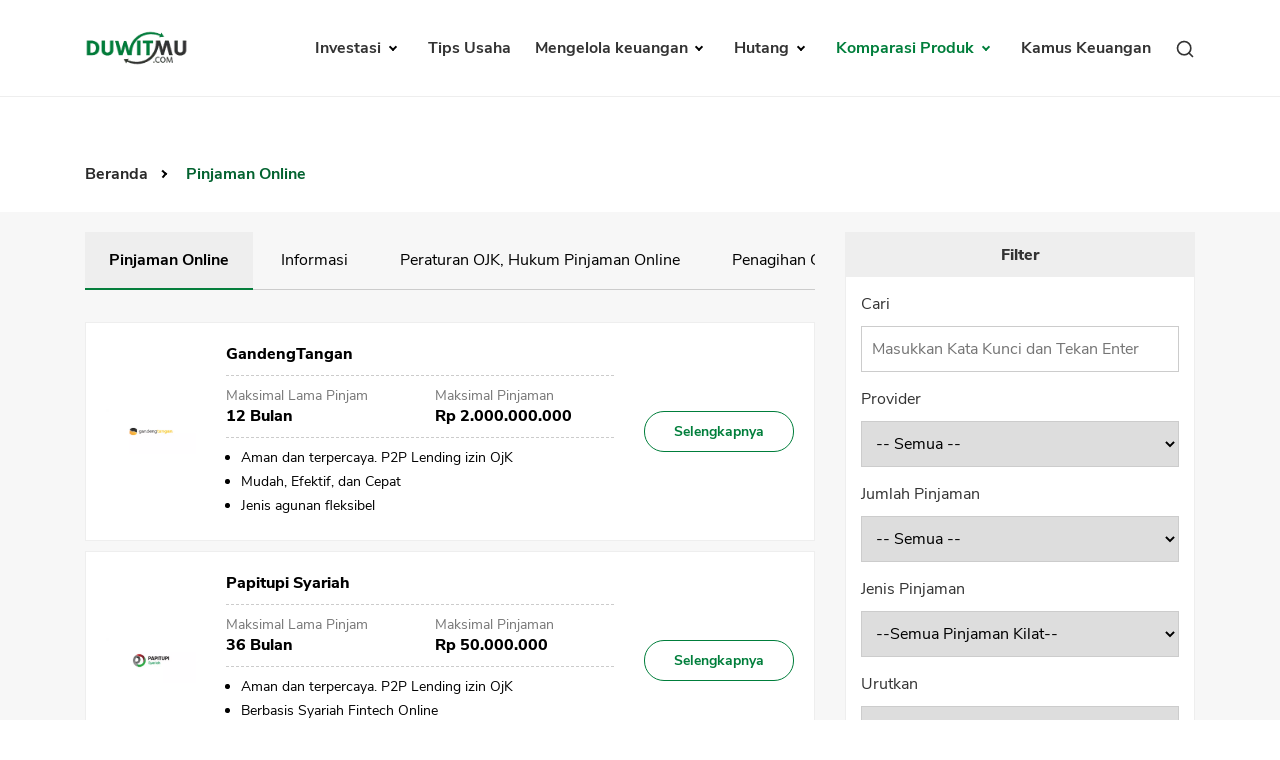

--- FILE ---
content_type: text/html; charset=UTF-8
request_url: https://duwitmu.com/product-comparison/pinjaman-online/page/12
body_size: 26674
content:

<!doctype html>
<html lang="id">

<head>
	<meta charset="utf-8">
	    <link rel="preload" href="https://duwitmu.com/assets/js/material-modal-master/material-modal.css" as="style">
    <link rel="preload" href="https://duwitmu.com/assets/css/kta.css" as="style">
    <link rel="stylesheet" href="https://duwitmu.com/assets/css/kta.css">
    <link rel="stylesheet" href="https://duwitmu.com/assets/js/material-modal-master/material-modal.css">
	<link rel="preload" href="https://duwitmu.com/assets/css/font-style.css" as="style" />
	<link rel="preload" href="https://duwitmu.com/assets/css/bootstrap-grid.min.css" as="style" />
	<link rel="preload" href="https://duwitmu.com/assets/css/bootstrap-reboot.min.css" as="style" />
	<link rel="preload" href="https://duwitmu.com/assets/css/custom_l9.css?v=0.36" as="style" />
	<link rel="preload" href="https://duwitmu.com/assets/css/responsive_l9.css?v=0.49" as="style" />
	<link rel="stylesheet" href="https://duwitmu.com/assets/css/font-style.css" />
	<link rel="stylesheet" href="https://duwitmu.com/assets/css/bootstrap-grid.min.css" />
	<link rel="stylesheet" href="https://duwitmu.com/assets/css/bootstrap-reboot.min.css" />
	<link rel="stylesheet" href="https://duwitmu.com/assets/css/custom_l9.css?v=0.34" />
	<link rel="stylesheet" href="https://duwitmu.com/assets/css/responsive_l9.css?v=0.49" />
	<link rel="preload" href="https://duwitmu.com/assets/fonts/NunitoSans-ExtraBold.woff2" as="font" type="font/woff2" crossorigin="anonymous" />
	<link rel="preload" href="https://duwitmu.com/assets/fonts/NunitoSans-Bold.woff2" as="font" type="font/woff2" crossorigin="anonymous" />
	<link rel="preload" href="https://duwitmu.com/assets/fonts/NunitoSans-Regular.woff2" as="font" type="font/woff2" crossorigin="anonymous" />
	<link rel="preload" href="https://duwitmu.com/assets/fonts/NunitoSans-SemiBold.woff2" as="font" type="font/woff2" crossorigin="anonymous" />

	<title>Review Pinjaman Online Terbaik Cepat Cair Terpercaya 2022 - Halaman 12</title>

			<meta name='robots' content='index, follow, max-image-preview:large, max-snippet:-1, max-video-preview:-1, noarchive' />
		<meta name="viewport" content="width=device-width,minimum-scale=1,initial-scale=1">
	<meta name="description" content="GandengTangan, Papitupi Syariah , Esta Kapital Fintek, dan seterusnya. - Pinjaman Online" />
	<meta name="googlebot" content="noarchive" />
			<meta name="keywords" content="Pinjaman, Online">
		
	<link rel="canonical" href="https://duwitmu.com/product-comparison/pinjaman-online/page/12">
	<meta property="article:publisher" content="https://www.facebook.com/theDuwitmu" />
	<meta property="article:modified_time" content="2021-02-25T05:43:21+00:00" />

	<meta property="og:locale" content="id_ID" />
	<meta property="og:type" content="website" />
	<meta property="og:title" content="Review Pinjaman Online Terbaik Cepat Cair Terpercaya 2022 - Halaman 12" />
	<meta property="og:description" content="GandengTangan, Papitupi Syariah , Esta Kapital Fintek, dan seterusnya. - Pinjaman Online" />
	<meta property="og:site_name" content="Pinjaman Online, Investasi, Keuangan, Asuransi | Duwitmu" />
	<meta property="og:url" content="https://duwitmu.com/product-comparison/pinjaman-online/page/12" />
	<meta property="og:image" content="https://duwitmu.com/assets/images/logo-duwitmu.webp">
	<meta property="og:image:secure_url" content="https://duwitmu.com/assets/images/logo-duwitmu.webp" />
	<meta property="og:image:width" content="1200" />
	<meta property="og:image:height" content="630" />

	<meta name="twitter:card" content="summary" />
	<meta name="twitter:description" content="GandengTangan, Papitupi Syariah , Esta Kapital Fintek, dan seterusnya. - Pinjaman Online" />
	<meta name="twitter:site" content="@Duwitmu" />
	<meta name="twitter:title" content="Review Pinjaman Online Terbaik Cepat Cair Terpercaya 2022 - Halaman 12" />
	<meta name="twitter:url" content="https://duwitmu.com/product-comparison/pinjaman-online/page/12" />
	<meta name="twitter:image:src" content="https://duwitmu.com/assets/images/logo-duwitmu.webp">
	<meta name="twitter:image:width" content="120">
	<meta name="twitter:image:height" content="120">
	
	<link rel="icon" href="https://duwitmu.com/assets/images/favicon/favicon2-01.png" sizes="192x192" />
	<link rel="icon" href="https://duwitmu.com/assets/images/favicon/favicon2-01.png" sizes="32x32" />
	<link rel="apple-touch-icon" href="https://duwitmu.com/assets/images/favicon/favicon2-01.png" />

		<meta name="msvalidate.01" content="C463E1E79F9049353745740403C4E222" />
	<meta name="yandex-verification" content="4fae920067329703" />
	<meta name="google-site-verification" content="zlbkimgl45ad_kd1-GAiXs_331Vq1n17H-KT_y_wOBc" />
	<script async src="https://pagead2.googlesyndication.com/pagead/js/adsbygoogle.js?client=ca-pub-3714819485432059" crossorigin="anonymous" type="5517f2d583ed44d98e3ae113-text/javascript"></script>
	<noscript>
		<style media="screen">
			#tb-preloader{display:none;}
			.wrapper{display:none;}
		</style>
	</noscript>
	<script type="5517f2d583ed44d98e3ae113-text/javascript">
		(function(w,d,s,l,i){w[l]=w[l]||[];w[l].push({'gtm.start':
		new Date().getTime(),event:'gtm.js'});var f=d.getElementsByTagName(s)[0],
		j=d.createElement(s),dl=l!='dataLayer'?'&l='+l:'';j.async=true;j.src=
		'https://www.googletagmanager.com/gtm.js?id='+i+dl;f.parentNode.insertBefore(j,f);
		})(window,document,'script','dataLayer','GTM-W6GF37G');
	</script>
	<!-- Global site tag (gtag.js) - Google Analytics -->
	<script async src="https://www.googletagmanager.com/gtag/js?id=UA-36594996-2" type="5517f2d583ed44d98e3ae113-text/javascript"></script>
	<script type="5517f2d583ed44d98e3ae113-text/javascript">
		window.dataLayer = window.dataLayer || [];
		function gtag(){dataLayer.push(arguments);}
		gtag('js', new Date());
		gtag('config', 'UA-36594996-2');
	</script>	
		            <script type="application/ld+json">
            [{"@context":"https:\/\/schema.org","@type":"Blog","@id":"https:\/\/duwitmu.com\/product-comparison\/pinjaman-online?slug=gandengtangan#Blog","headline":"Review Pinjaman Online Terbaik Cepat Cair Terpercaya 2022 - Halaman 12","description":"GandengTangan, Papitupi Syariah , Esta Kapital Fintek, dan seterusnya. - Pinjaman Online","url":"https:\/\/duwitmu.com\/product-comparison\/pinjaman-online?slug=gandengtangan","blogPost":[{"@type":"BlogPosting","headline":"GandengTangan","url":"https:\/\/duwitmu.com\/product-comparison\/pinjaman-online\/gandengtangan","datePublished":"2022-05-26T07:45:00+07:00","dateModified":"2023-05-08T08:51:33+07:00","mainEntityOfPage":"https:\/\/duwitmu.com\/product-comparison\/pinjaman-online\/gandengtangan","author":{"@type":"Person","name":"R Quiserto","description":"Bagaimana cara mengelola keuangan keluarga secara sehat. Temukan berbagai info perencanaan keuangan. Pengalaman lebih dari 20 tahun dalam industri keuangan perbankan, leasing dan fintech pinjaman online. Saat ini bekerja di salah satu perusahaan fintech ternama dari Eropa.","url":"https:\/\/duwitmu.com\\\/author\\\/admin\\\/","sameAs":["https:\/\/www.facebook.com\\\/theDuwitmu","https:\/\/www.linkedin.com\\\/company\\\/duwitmu"],"image":{"@type":"ImageObject","url":"https:\/\/duwitmu.com\\\/wp-content\\\/uploads\\\/2019\\\/04\\\/profile-Pak-Rio-96x96.jpg","height":96,"width":96}},"publisher":{"@type":"Organization","name":"Duwitmu.com | Mengelola Keuangan Keluarga","url":"https:\/\/duwitmu.com","logo":{"@type":"ImageObject","url":"https:\/\/duwitmu.com\/assets\/images\/logo-duwitmu.webp","width":260,"height":96}},"image":[{"@type":"ImageObject","@id":"https:\/\/duwitmu.com\/product-comparison\/pinjaman-online\/gandengtangan#primaryimage","url":"product_comparation\/gandengtangan-pinjaman-online-p2p-lending-23977.webp","width":642,"height":490},{"@type":"ImageObject","@id":"https:\/\/duwitmu.com\/product-comparison\/pinjaman-online\/gandengtangan#primaryimage","url":"product_comparation\/gandengtangan-pinjaman-online-p2p-lending-23977.webp","width":380,"height":253}]},{"@type":"BlogPosting","headline":"Papitupi Syariah ","url":"https:\/\/duwitmu.com\/product-comparison\/pinjaman-online\/papitupi-syariah","datePublished":"2022-05-26T08:00:00+07:00","dateModified":"2023-05-08T08:48:04+07:00","mainEntityOfPage":"https:\/\/duwitmu.com\/product-comparison\/pinjaman-online\/papitupi-syariah","author":{"@type":"Person","name":"R Quiserto","description":"Bagaimana cara mengelola keuangan keluarga secara sehat. Temukan berbagai info perencanaan keuangan. Pengalaman lebih dari 20 tahun dalam industri keuangan perbankan, leasing dan fintech pinjaman online. Saat ini bekerja di salah satu perusahaan fintech ternama dari Eropa.","url":"https:\/\/duwitmu.com\\\/author\\\/admin\\\/","sameAs":["https:\/\/www.facebook.com\\\/theDuwitmu","https:\/\/www.linkedin.com\\\/company\\\/duwitmu"],"image":{"@type":"ImageObject","url":"https:\/\/duwitmu.com\\\/wp-content\\\/uploads\\\/2019\\\/04\\\/profile-Pak-Rio-96x96.jpg","height":96,"width":96}},"publisher":{"@type":"Organization","name":"Duwitmu.com | Mengelola Keuangan Keluarga","url":"https:\/\/duwitmu.com","logo":{"@type":"ImageObject","url":"https:\/\/duwitmu.com\/assets\/images\/logo-duwitmu.webp","width":260,"height":96}},"image":[{"@type":"ImageObject","@id":"https:\/\/duwitmu.com\/product-comparison\/pinjaman-online\/papitupi-syariah#primaryimage","url":"product_comparation\/papitupi-syariah-pinjaman-online-p2p-lending-24702.webp","width":642,"height":490},{"@type":"ImageObject","@id":"https:\/\/duwitmu.com\/product-comparison\/pinjaman-online\/papitupi-syariah#primaryimage","url":"product_comparation\/papitupi-syariah-pinjaman-online-p2p-lending-24702.webp","width":380,"height":253}]},{"@type":"BlogPosting","headline":"Esta Kapital Fintek","url":"https:\/\/duwitmu.com\/product-comparison\/pinjaman-online\/esta-kapital-fintek","datePublished":"2022-06-04T15:10:00+07:00","dateModified":"2023-05-08T08:39:58+07:00","mainEntityOfPage":"https:\/\/duwitmu.com\/product-comparison\/pinjaman-online\/esta-kapital-fintek","author":{"@type":"Person","name":"R Quiserto","description":"Bagaimana cara mengelola keuangan keluarga secara sehat. Temukan berbagai info perencanaan keuangan. Pengalaman lebih dari 20 tahun dalam industri keuangan perbankan, leasing dan fintech pinjaman online. Saat ini bekerja di salah satu perusahaan fintech ternama dari Eropa.","url":"https:\/\/duwitmu.com\\\/author\\\/admin\\\/","sameAs":["https:\/\/www.facebook.com\\\/theDuwitmu","https:\/\/www.linkedin.com\\\/company\\\/duwitmu"],"image":{"@type":"ImageObject","url":"https:\/\/duwitmu.com\\\/wp-content\\\/uploads\\\/2019\\\/04\\\/profile-Pak-Rio-96x96.jpg","height":96,"width":96}},"publisher":{"@type":"Organization","name":"Duwitmu.com | Mengelola Keuangan Keluarga","url":"https:\/\/duwitmu.com","logo":{"@type":"ImageObject","url":"https:\/\/duwitmu.com\/assets\/images\/logo-duwitmu.webp","width":260,"height":96}},"image":[{"@type":"ImageObject","@id":"https:\/\/duwitmu.com\/product-comparison\/pinjaman-online\/esta-kapital-fintek#primaryimage","url":"product_comparation\/esta-kapital-fintek-pinjaman-online-p2p-lending-29890.webp","width":642,"height":490},{"@type":"ImageObject","@id":"https:\/\/duwitmu.com\/product-comparison\/pinjaman-online\/esta-kapital-fintek#primaryimage","url":"product_comparation\/esta-kapital-fintek-pinjaman-online-p2p-lending-29890.webp","width":380,"height":253}]},{"@type":"BlogPosting","headline":"Dana Merdeka","url":"https:\/\/duwitmu.com\/product-comparison\/pinjaman-online\/danamerdeka","datePublished":"2022-06-04T14:45:00+07:00","dateModified":"2023-05-08T08:25:37+07:00","mainEntityOfPage":"https:\/\/duwitmu.com\/product-comparison\/pinjaman-online\/danamerdeka","author":{"@type":"Person","name":"R Quiserto","description":"Bagaimana cara mengelola keuangan keluarga secara sehat. Temukan berbagai info perencanaan keuangan. Pengalaman lebih dari 20 tahun dalam industri keuangan perbankan, leasing dan fintech pinjaman online. Saat ini bekerja di salah satu perusahaan fintech ternama dari Eropa.","url":"https:\/\/duwitmu.com\\\/author\\\/admin\\\/","sameAs":["https:\/\/www.facebook.com\\\/theDuwitmu","https:\/\/www.linkedin.com\\\/company\\\/duwitmu"],"image":{"@type":"ImageObject","url":"https:\/\/duwitmu.com\\\/wp-content\\\/uploads\\\/2019\\\/04\\\/profile-Pak-Rio-96x96.jpg","height":96,"width":96}},"publisher":{"@type":"Organization","name":"Duwitmu.com | Mengelola Keuangan Keluarga","url":"https:\/\/duwitmu.com","logo":{"@type":"ImageObject","url":"https:\/\/duwitmu.com\/assets\/images\/logo-duwitmu.webp","width":260,"height":96}},"image":[{"@type":"ImageObject","@id":"https:\/\/duwitmu.com\/product-comparison\/pinjaman-online\/danamerdeka#primaryimage","url":"product_comparation\/danamerdeka-pinjaman-online-p2p-lending-28596.webp","width":642,"height":490},{"@type":"ImageObject","@id":"https:\/\/duwitmu.com\/product-comparison\/pinjaman-online\/danamerdeka#primaryimage","url":"product_comparation\/danamerdeka-pinjaman-online-p2p-lending-28596.webp","width":380,"height":253}]},{"@type":"BlogPosting","headline":"klikUMKM","url":"https:\/\/duwitmu.com\/product-comparison\/pinjaman-online\/klikumkm","datePublished":"2022-07-12T21:15:00+07:00","dateModified":"2023-05-08T08:04:34+07:00","mainEntityOfPage":"https:\/\/duwitmu.com\/product-comparison\/pinjaman-online\/klikumkm","author":{"@type":"Person","name":"R Quiserto","description":"Bagaimana cara mengelola keuangan keluarga secara sehat. Temukan berbagai info perencanaan keuangan. Pengalaman lebih dari 20 tahun dalam industri keuangan perbankan, leasing dan fintech pinjaman online. Saat ini bekerja di salah satu perusahaan fintech ternama dari Eropa.","url":"https:\/\/duwitmu.com\\\/author\\\/admin\\\/","sameAs":["https:\/\/www.facebook.com\\\/theDuwitmu","https:\/\/www.linkedin.com\\\/company\\\/duwitmu"],"image":{"@type":"ImageObject","url":"https:\/\/duwitmu.com\\\/wp-content\\\/uploads\\\/2019\\\/04\\\/profile-Pak-Rio-96x96.jpg","height":96,"width":96}},"publisher":{"@type":"Organization","name":"Duwitmu.com | Mengelola Keuangan Keluarga","url":"https:\/\/duwitmu.com","logo":{"@type":"ImageObject","url":"https:\/\/duwitmu.com\/assets\/images\/logo-duwitmu.webp","width":260,"height":96}},"image":[{"@type":"ImageObject","@id":"https:\/\/duwitmu.com\/product-comparison\/pinjaman-online\/klikumkm#primaryimage","url":"product_comparation\/klikumkm-p2p-lending-34859.webp","width":642,"height":490},{"@type":"ImageObject","@id":"https:\/\/duwitmu.com\/product-comparison\/pinjaman-online\/klikumkm#primaryimage","url":"product_comparation\/klikumkm-p2p-lending-34859.webp","width":380,"height":253}]}]},{"@context":"https:\/\/schema.org","@graph":[{"@type":"Organization","@id":"https:\/\/duwitmu.com#Organization","name":"Duwitmu.com | Mengelola Keuangan Keluarga","url":"https:\/\/duwitmu.com","sameAs":["https:\/\/www.facebook.com\/theDuwitmu\/","https:\/\/twitter.com\/Duwitmu"],"logo":{"@type":"ImageObject","url":"https:\/\/duwitmu.com\/assets\/images\/logo-duwitmu.webp","width":"260","height":"96"}},{"@type":"WebSite","@id":"https:\/\/duwitmu.com#website","headline":"Pinjaman Online, Investasi, Keuangan, Asuransi | Duwitmu","name":"Pinjaman Online, Investasi, Keuangan, Asuransi | Duwitmu","description":"Kelebihan GandengTangan adalah aman izin P2P OJK, cepat dan mudah syarat pengajuannya, kekurangan GandengTangan adalah bunga tinggi","url":"https:\/\/duwitmu.com","potentialAction":{"@type":"SearchAction","target":"https:\/\/duwitmu.com\/?s={search_term_string}","query-input":"required name=search_term_string"},"publisher":{"@id":"https:\/\/duwitmu.com#Organization"}},{"@context":"https:\/\/schema.org","@type":"WebPage","@id":"https:\/\/duwitmu.com\/product-comparison\/pinjaman-online?slug=gandengtangan#webpage","name":"Review GandengTangan P2P OJK | Kelebihan Kekurangan","url":"https:\/\/duwitmu.com\/product-comparison\/pinjaman-online?slug=gandengtangan","lastReviewed":"2023-05-08T08:51:33+07:00","dateCreated":"2022-05-26T07:45:00+07:00","inLanguage":"id-ID","description":"Kelebihan GandengTangan adalah aman izin P2P OJK, cepat dan mudah syarat pengajuannya, kekurangan GandengTangan adalah bunga tinggi","reviewedBy":{"@type":"Organization","name":"Duwitmu.com | Mengelola Keuangan Keluarga","url":"https:\/\/duwitmu.com","logo":{"@type":"ImageObject","url":"https:\/\/duwitmu.com\/assets\/images\/logo-duwitmu.webp","width":"260","height":"96"}},"primaryImageOfPage":{"@id":"https:\/\/duwitmu.com\/product-comparison\/pinjaman-online?slug=gandengtangan#primaryimage"},"mainContentOfPage":[[{"@context":"https:\/\/schema.org","@type":"SiteNavigationElement","@id":"https:\/\/duwitmu.com\/#Header Menu","name":"Home","url":"https:\/\/duwitmu.com"},{"@context":"https:\/\/schema.org","@type":"SiteNavigationElement","@id":"https:\/\/duwitmu.com\/#Header Menu","name":"Investasi","url":"#"},{"@context":"https:\/\/schema.org","@type":"SiteNavigationElement","@id":"https:\/\/duwitmu.com\/#Header Menu","name":"Reksadana","url":"https:\/\/duwitmu.com\/category\/reksadana\/"},{"@context":"https:\/\/schema.org","@type":"SiteNavigationElement","@id":"https:\/\/duwitmu.com\/#Header Menu","name":"Tabungan","url":"https:\/\/duwitmu.com\/category\/tabungan\/"},{"@context":"https:\/\/schema.org","@type":"SiteNavigationElement","@id":"https:\/\/duwitmu.com\/#Header Menu","name":"Emas","url":"https:\/\/duwitmu.com\/category\/emas\/"},{"@context":"https:\/\/schema.org","@type":"SiteNavigationElement","@id":"https:\/\/duwitmu.com\/#Header Menu","name":"Saham","url":"https:\/\/duwitmu.com\/category\/saham\/"},{"@context":"https:\/\/schema.org","@type":"SiteNavigationElement","@id":"https:\/\/duwitmu.com\/#Header Menu","name":"Bitcoin","url":"https:\/\/duwitmu.com\/category\/bitcoin\/"},{"@context":"https:\/\/schema.org","@type":"SiteNavigationElement","@id":"https:\/\/duwitmu.com\/#Header Menu","name":"Mengelola Keuangan","url":"#"},{"@context":"https:\/\/schema.org","@type":"SiteNavigationElement","@id":"https:\/\/duwitmu.com\/#Header Menu","name":"Rencana Keuangan","url":"https:\/\/duwitmu.com\/category\/rencana-keuangan\/"},{"@context":"https:\/\/schema.org","@type":"SiteNavigationElement","@id":"https:\/\/duwitmu.com\/#Header Menu","name":"Asuransi","url":"https:\/\/duwitmu.com\/category\/asuransi\/"},{"@context":"https:\/\/schema.org","@type":"SiteNavigationElement","@id":"https:\/\/duwitmu.com\/#Header Menu","name":"Pengeluaran","url":"https:\/\/duwitmu.com\/category\/pengeluaran\/"},{"@context":"https:\/\/schema.org","@type":"SiteNavigationElement","@id":"https:\/\/duwitmu.com\/#Header Menu","name":"Hutang","url":"#"},{"@context":"https:\/\/schema.org","@type":"SiteNavigationElement","@id":"https:\/\/duwitmu.com\/#Header Menu","name":"Pinjaman Online","url":"https:\/\/duwitmu.com\/category\/pinjaman-online\/"},{"@context":"https:\/\/schema.org","@type":"SiteNavigationElement","@id":"https:\/\/duwitmu.com\/#Header Menu","name":"KTA","url":"https:\/\/duwitmu.com\/category\/kta\/"},{"@context":"https:\/\/schema.org","@type":"SiteNavigationElement","@id":"https:\/\/duwitmu.com\/#Header Menu","name":"Kartu Kredit","url":"https:\/\/duwitmu.com\/category\/kartu-kredit\/"},{"@context":"https:\/\/schema.org","@type":"SiteNavigationElement","@id":"https:\/\/duwitmu.com\/#Header Menu","name":"KPR","url":"https:\/\/duwitmu.com\/category\/kpr\/"},{"@context":"https:\/\/schema.org","@type":"SiteNavigationElement","@id":"https:\/\/duwitmu.com\/#Header Menu","name":"Tips Usaha","url":"https:\/\/duwitmu.com\/category\/usaha\/"},{"@context":"https:\/\/schema.org","@type":"SiteNavigationElement","@id":"https:\/\/duwitmu.com\/#Header Menu","name":"Kamus Keuangan","url":"https:\/\/duwitmu.com\/kamus"}]],"breadcrumb":{"@id":"pinjaman_online#breadcrumb"}},{"@type":"BreadcrumbList","@id":"pinjaman_online#breadcrumb","itemListElement":[{"@type":"ListItem","position":1,"item":{"@id":"https:\/\/duwitmu.com","name":"Pinjaman Online, Investasi, Keuangan, Asuransi | Duwitmu"}},{"@type":"ListItem","position":2,"item":{"@id":"pinjaman_online","name":"Pinjaman Online"}}]},{"@type":"Article","@id":"https:\/\/duwitmu.com\/product-comparison\/pinjaman-online?slug=gandengtangan#Article","url":"https:\/\/duwitmu.com\/product-comparison\/pinjaman-online?slug=gandengtangan","inLanguage":"id-ID","mainEntityOfPage":"https:\/\/duwitmu.com\/product-comparison\/pinjaman-online?slug=gandengtangan#webpage","headline":"Review GandengTangan P2P OJK | Kelebihan Kekurangan","description":"Kelebihan GandengTangan adalah aman izin P2P OJK, cepat dan mudah syarat pengajuannya, kekurangan GandengTangan adalah bunga tinggi","articleBody":"","keywords":"","datePublished":"2022-05-26T07:45:00+07:00","dateModified":"2023-05-08T08:51:33+07:00","author":{"@type":"Person","name":"Rio Quiserto ","description":"Saya memiliki pengalaman kerja di bidang perbankan, lembaga keuangan, Fintech P2P, pinjaman online, bursa saham selama &nbsp;lebih dari 20 Tahun.&nbsp;PendidikanLulus S1 &nbsp;Fakultas Ekonomi Universitas Gadjah MadaLulus S2 &nbsp;MBA Australian Graduate School of Management (AGSM), University of New South Wales (UNSW) &amp; University of Sydney, Sydney Australia. Penerima Beasiswa Ausaid.Pengalaman KerjaBursa Efek Jakarta (BEJ)Berbagai bank, multifinance dan lembaga keuangan di Indonesia: GE Money, Astra Credit Company (ACC), HSBC Bank, Bank Danamon, Bank PermataStart-up Pinjaman Online P2P LendingKonsultan Risk Management di Fairbanc dan AwanTunaiPengalaman MenulisMenulis opini soal fintech dan perbankan di Harian Kompas dan Harian Kontan.Menulis di Quora dan WikipediaKualifikasiSertifikasi Manajemen Resiko BSMR Level IIIPengalaman Itu Yang Saya ingin Bagi Lewat Blog Duwitmu Karena Prihatin Melihat Banyak Orang Melakukan Kesalahan Dalam Mengelola Keuangan Keluarga. Kesalahan Yang Sebenarnya Sangat Bisa Dihindari. Semoga Anda Tercerahkan Dan Bisa Membangun Keuangan Keluarga Yang Sehat.&nbsp;Semoga Bermanfaat!Rio Quiserto","url":"https:\/\/duwitmu.com\/author\/rio-quiserto","sameAs":["https:\/\/www.facebook.com\/theDuwitmu\/","https:\/\/twitter.com\/Duwitmu","https:\/\/www.linkedin.com\/in\/rio-quiserto-b915367\/","https:\/\/www.instagram.com\/rioquiserto\/","https:\/\/id.wikipedia.org\/wiki\/Pengguna:Rquiserto"],"image":{"@type":"ImageObject","url":"https:\/\/duwitmu.com\/uploader\/user\/dsc-0001-1647599922.jpg","height":96,"width":96}},"editor":{"@type":"Person","name":"Rio Quiserto ","description":"Saya memiliki pengalaman kerja di bidang perbankan, lembaga keuangan, Fintech P2P, pinjaman online, bursa saham selama &nbsp;lebih dari 20 Tahun.&nbsp;PendidikanLulus S1 &nbsp;Fakultas Ekonomi Universitas Gadjah MadaLulus S2 &nbsp;MBA Australian Graduate School of Management (AGSM), University of New South Wales (UNSW) &amp; University of Sydney, Sydney Australia. Penerima Beasiswa Ausaid.Pengalaman KerjaBursa Efek Jakarta (BEJ)Berbagai bank, multifinance dan lembaga keuangan di Indonesia: GE Money, Astra Credit Company (ACC), HSBC Bank, Bank Danamon, Bank PermataStart-up Pinjaman Online P2P LendingKonsultan Risk Management di Fairbanc dan AwanTunaiPengalaman MenulisMenulis opini soal fintech dan perbankan di Harian Kompas dan Harian Kontan.Menulis di Quora dan WikipediaKualifikasiSertifikasi Manajemen Resiko BSMR Level IIIPengalaman Itu Yang Saya ingin Bagi Lewat Blog Duwitmu Karena Prihatin Melihat Banyak Orang Melakukan Kesalahan Dalam Mengelola Keuangan Keluarga. Kesalahan Yang Sebenarnya Sangat Bisa Dihindari. Semoga Anda Tercerahkan Dan Bisa Membangun Keuangan Keluarga Yang Sehat.&nbsp;Semoga Bermanfaat!Rio Quiserto","url":"https:\/\/duwitmu.com\/author\/rio-quiserto","sameAs":["https:\/\/www.facebook.com\/theDuwitmu\/","https:\/\/twitter.com\/Duwitmu","https:\/\/www.linkedin.com\/in\/rio-quiserto-b915367\/","https:\/\/www.instagram.com\/rioquiserto\/","https:\/\/id.wikipedia.org\/wiki\/Pengguna:Rquiserto"],"image":{"@type":"ImageObject","url":"https:\/\/duwitmu.com\/uploader\/user\/dsc-0001-1647599922.jpg","height":96,"width":96}},"publisher":{"@type":"Organization","name":"Duwitmu.com | Mengelola Keuangan Keluarga","url":"https:\/\/duwitmu.com","logo":{"@type":"ImageObject","url":"https:\/\/duwitmu.com\/assets\/images\/logo-duwitmu.webp","width":"260","height":"96"}},"image":[{"@type":"ImageObject","@id":"https:\/\/duwitmu.com\/product-comparison\/pinjaman-online?slug=gandengtangan#primaryimage","url":"https:\/\/duwitmu.com\/uploader\/product_comparation\/gandengtangan-pinjaman-online-p2p-lending-23977.webp","width":"300","height":"150"},{"@type":"ImageObject","url":"https:\/\/duwitmu.com\/uploader\/product_comparation\/gandengtangan-pinjaman-online-p2p-lending-23977.webp","width":"300","height":"150"},[]],"isPartOf":{"@id":"https:\/\/duwitmu.com\/product-comparison\/pinjaman-online?slug=gandengtangan#webpage"}}]}]
        </script>
    </head>

<body>
			<!-- Google Tag Manager (noscript) -->
		<noscript><iframe src="https://www.googletagmanager.com/ns.html?id=GTM-W6GF37G"
		height="0" width="0" style="display:none;visibility:hidden"></iframe></noscript>
		<!-- End Google Tag Manager (noscript) -->
		<noscript>
		<div style="z-index:9999;width:100%;background:#fff;" class="text-center m-top-20">
			<p style="font-size: 23px;padding-top: 30px;font-weight: 600;">Untuk fungsi penuh situs ini perlu mengaktifkan JavaScript.<br>Berikut adalah petunjuk cara mengaktifkan JavaScript di browser web Anda.</p>
			<picture>
					<source
							type="image/webp" 
							data-lazy-srcset="https://duwitmu.com/assets/images/no-script.webp"
							srcset="https://duwitmu.com/assets/images/no-script.webp"
					>                                        					
					<img src="https://duwitmu.com/assets/images/no-script.png" alt="How to enable javascript">
			</picture>
		</div>
	</noscript>
	<div class="wrapper">
		<header>
  <div class="container">
    <nav class="navbar navbar-expand-lg navbar-light bg-light">
      <a class="navbar-brand" href="https://duwitmu.com"> 
        <picture>
          <source
            type="image/webp" 
            data-lazy-srcset="https://duwitmu.com/assets/images/logo-duwitmu.webp"
            srcset="https://duwitmu.com/assets/images/logo-duwitmu.webp"
          >
          <img class="img_responsive" src="https://duwitmu.com/assets/images/logo-duwitmu.png" width="260" height="91" alt="Panduan Pinjaman Online, Kredit, Investasi, Asuransi, Kripto - Duwitmu">
        </picture>
      </a>
      <a href="javascript:;" class="nav-link toggle-search ml-auto d-lg-none" aria-label="Search">
        <svg viewBox="0 0 24 24" width="24" height="24" stroke="currentColor" stroke-width="2" fill="none" stroke-linecap="round" stroke-linejoin="round" class="feather feather-search">
          <circle cx="11" cy="11" r="8"></circle>
          <line x1="21" y1="21" x2="16.65" y2="16.65"></line>
        </svg>
      </a>
      <button class="mobile-menu-toggle ml-3" aria-label="Menu">
        <span class="menu-liner"></span><span class="menu-liner"></span><span class="menu-liner"></span>
      </button>
      <div class="nav primary-menu">
        <ul class="menu-container">
                      <li class="menu-item  has-children ">
              <a class="nav-link " 
              href="https://duwitmu.com/category/investasi"
              data-href="https://duwitmu.com/category/investasi"
              data-name="Investasi"
              >
                Investasi
              </a>
                              <ul class="sub-menu">
                                      <li class="sub-menu-item ">
                      <a href="https://duwitmu.com/category/tabungan" class="nav-link ">Tabungan</a>
                                          </li>
                                      <li class="sub-menu-item ">
                      <a href="https://duwitmu.com/category/reksadana" class="nav-link ">Reksadana</a>
                                          </li>
                                      <li class="sub-menu-item ">
                      <a href="https://duwitmu.com/category/emas" class="nav-link ">Emas</a>
                                          </li>
                                      <li class="sub-menu-item ">
                      <a href="https://duwitmu.com/category/saham" class="nav-link ">Saham</a>
                                          </li>
                                      <li class="sub-menu-item ">
                      <a href="https://duwitmu.com/category/bitcoin" class="nav-link ">Bitcoin</a>
                                          </li>
                                  </ul>
                          </li>
                      <li class="menu-item ">
              <a class="nav-link " 
              href="https://duwitmu.com/category/usaha"
              data-href="https://duwitmu.com/category/usaha"
              data-name="Tips Usaha"
              >
                Tips Usaha
              </a>
                          </li>
                      <li class="menu-item  has-children ">
              <a class="nav-link " 
              href="https://duwitmu.com/category/mengelola-keuangan"
              data-href="https://duwitmu.com/category/mengelola-keuangan"
              data-name="Mengelola keuangan"
              >
                Mengelola keuangan
              </a>
                              <ul class="sub-menu">
                                      <li class="sub-menu-item ">
                      <a href="https://duwitmu.com/category/pengeluaran" class="nav-link ">Pengeluaran</a>
                                          </li>
                                      <li class="sub-menu-item ">
                      <a href="https://duwitmu.com/category/asuransi" class="nav-link ">Asuransi</a>
                                          </li>
                                      <li class="sub-menu-item ">
                      <a href="https://duwitmu.com/category/rencana-keuangan" class="nav-link ">Rencana Keuangan</a>
                                          </li>
                                  </ul>
                          </li>
                      <li class="menu-item  has-children ">
              <a class="nav-link " 
              href="https://duwitmu.com/category/hutang"
              data-href="https://duwitmu.com/category/hutang"
              data-name="Hutang"
              >
                Hutang
              </a>
                              <ul class="sub-menu">
                                      <li class="sub-menu-item ">
                      <a href="https://duwitmu.com/category/kartu-kredit" class="nav-link ">Kartu Kredit</a>
                                          </li>
                                      <li class="sub-menu-item ">
                      <a href="https://duwitmu.com/category/kpr" class="nav-link ">KPR</a>
                                          </li>
                                      <li class="sub-menu-item ">
                      <a href="https://duwitmu.com/category/kta" class="nav-link ">KTA</a>
                                          </li>
                                      <li class="sub-menu-item ">
                      <a href="https://duwitmu.com/category/pinjaman-online" class="nav-link ">Pinjaman Online</a>
                                          </li>
                                  </ul>
                          </li>
                    <li class="menu-item has-children static">
            <a class="nav-link  active " href="javascript:;">
              Komparasi Produk
            </a>
            <ul class="sub-menu">
              <li class="sub-menu-item has-children">
                <a href="javascript:;" class="nav-link  active ">Pinjaman</a>
                <ul class="sub-menu">
                  <li class="sub-menu-item">
                    <a class="nav-link " href="https://duwitmu.com/product-comparison/kartu-kredit">Kartu Kredit</a>
                  </li>
                  <li class="sub-menu-item">
                    <a class="nav-link " href="https://duwitmu.com/product-comparison/kta">KTA</a>
                  </li>
                  <li class="sub-menu-item">
                    <a class="nav-link " href="https://duwitmu.com/product-comparison/kpr">KPR</a>
                  </li>
                  <li class="sub-menu-item">
                    <a class="nav-link " href="https://duwitmu.com/kredit-usaha">Kredit Usaha</a>
                  </li>
                  <li class="sub-menu-item">
                    <a class="nav-link  active " href="https://duwitmu.com/product-comparison/pinjaman-online">Pinjaman Online</a>
                  </li>
                </ul>
              </li>
              <li class="sub-menu-item"><a href="https://duwitmu.com/product-comparison/broker-forex" class="nav-link ">Broker Forex</a></li>
              <li class="sub-menu-item"><a href="https://duwitmu.com/product-comparison/sekuritas-saham" class="nav-link ">Sekuritas Saham</a></li>              
              <li class="sub-menu-item"><a href="https://duwitmu.com/product-comparison/bank-digital" class="nav-link ">Bank Digital</a></li>
              <li class="sub-menu-item has-children">
                <a href="javascript:;" class="nav-link ">Crypto</a>
                <ul class="sub-menu">
                  <li class="sub-menu-item">
                    <a class="nav-link " href="https://duwitmu.com/product-comparison/aset-crypto">Assets Crypto</a>
                  </li>
                  <li class="sub-menu-item">
                    <a class="nav-link " href="https://duwitmu.com/product-comparison/exchange">Exchange</a>
                  </li>
                </ul>
              </li>
              <li class="sub-menu-item has-children">
                <a href="javascript:;" class="nav-link ">Asuransi</a>
                <ul class="sub-menu">
                  <li class="sub-menu-item">
                    <a class="nav-link " href="https://duwitmu.com/product-comparison/asuransi-jiwa">Asuransi Jiwa</a>
                  </li>
                  <li class="sub-menu-item">
                    <a class="nav-link " href="https://duwitmu.com/product-comparison/asuransi-kesehatan">Asuransi Kesehatan</a>
                  </li>
                  <li class="sub-menu-item">
                    <a class="nav-link " href="https://duwitmu.com/product-comparison/asuransi-syariah">Asuransi Syariah</a>
                  </li>
                </ul>
              </li>
            </ul>
          </li>
          <li class="menu-item static">
            <a class="nav-link " href="https://duwitmu.com/kamus" tabindex="-1">Kamus Keuangan</a>
          </li>
          <li class="menu-item static d-none d-md-block">
            <a href="javascript:;" class="nav-link toggle-search">
              <svg viewBox="0 0 24 24" width="20" height="20" stroke="currentColor" stroke-width="2" fill="none" stroke-linecap="round" stroke-linejoin="round" class="feather feather-search">
                <circle cx="11" cy="11" r="8"></circle>
                <line x1="21" y1="21" x2="16.65" y2="16.65"></line>
              </svg>
            </a>
          </li>
        </ul>
        <!--<form class="form-inline my-2 my-lg-0">
          <button class="btn btn-outline-success my-2 my-sm-0" type="submit">Search</button>
        </form>-->
      </div>
    </nav>
  </div>
</header>
<div class="search-modal">
  <div class="container">
    <form action="https://duwitmu.com/" class="search-form">
      <svg viewBox="0 0 24 24" width="32" height="32" stroke="currentColor" stroke-width="2" fill="none" stroke-linecap="round" stroke-linejoin="round" class="feather feather-search search-form__prepend">
        <circle cx="11" cy="11" r="8"></circle>
        <line x1="21" y1="21" x2="16.65" y2="16.65"></line>
      </svg>
      <input type="text" class="search-form__input" placeholder="ex. forex broker terbaik, kartu kredit bca" name="s" autocomplete="off">
      <button type="submit" class="search-form__btn btn_green_search d-block">Cari</button>
    </form>
    <div class="search-results">
      <div class="search-result-block">
        <h3 class="mb-0">Silakan masukkan kata kunci pada kolom pencarian</h3>
      </div>
    </div>
  </div>
</div>		        <section class="pad_section d-none d-sm-block">
        <div class="container">
            <div class="row">
                           </div>
        </div>
    </section>
    <section class="pad_section_breadcrumb">
        <div class="container">
            <div class="row">
                <div class="col-lg-12">
                <h1 class="d-none">Pinjaman Online Halaman 12</h1>
                    <div class="breadcrumb_wrap_single">
                        <ul>
                            <li> <a href="https://duwitmu.com">Beranda </a></li>
                            <li> Pinjaman Online</li>
                        </ul>
                    </div>
                </div>
            </div>
        </div>
    </section>
    <section class="pad_section bg_gray">
        <div class="container">
            <div class="row">
                <div class="col-lg-8">
                    <div class="js-tabs" id="tabs">
                        <ul class="js-tabs__header">
                            <li><a class="js-tabs__title js-tabs__title-active" href="#">Pinjaman Online</a>
                            </li>
                                                            <li><a class="js-tabs__title" href="#">Informasi</a></li>
                                                            <li><a class="js-tabs__title" href="#">Peraturan OJK, Hukum Pinjaman Online</a></li>
                                                            <li><a class="js-tabs__title" href="#">Penagihan Gagal Bayar, Debt Collector DC Lapangan</a></li>
                                                    </ul>
                        <div class="js-tabs__content">
                            <div class="row">
                                <div class="col-lg-4 d-block d-sm-none">
                                    <div class="wrap_filter">
                                        <div class="head_filter_text">
                                            <h2>Filter </h2>
                                        </div>

                                        <div class="inside_wrap">
                                            <div class="form_filter">
                                                <form action="https://duwitmu.com/product-comparison/pinjaman-online/page/12" autocomplete="on">
  <p>Cari</p>

  <input type="search" name="s" class="search-comparison-input" placeholder="Masukkan Kata Kunci dan Tekan Enter" value="" autocomplete="search">
</form>                                            </div>
                                            <div class="form_filter">
                                                <p>
                                                    Provider
                                                </p>
                                                <select class="custom_select" data-filter="provider" onmousedown="if (!window.__cfRLUnblockHandlers) return false; if(this.options.length>8){this.size=5;}" onchange="if (!window.__cfRLUnblockHandlers) return false; this.size=0;" onblur="if (!window.__cfRLUnblockHandlers) return false; this.size=0;" data-cf-modified-5517f2d583ed44d98e3ae113-="">
                                                    <option value="all">-- Semua --</option>
                                                                                                            <option  value="keb-hana">KEB Hana</option>
                                                                                                            <option  value="julo">Julo</option>
                                                                                                            <option  value="kredit-pintar">Kredit Pintar</option>
                                                                                                            <option  value="kredi360">Kredi360</option>
                                                                                                            <option  value="uku">UKU</option>
                                                                                                            <option  value="adapundi">Adapundi</option>
                                                                                                            <option  value="reliance-syariah">Reliance Syariah</option>
                                                                                                            <option  value="uangme">UangMe</option>
                                                                                                            <option  value="easycash">EasyCash</option>
                                                                                                            <option  value="pinjamango">PinjamanGo</option>
                                                                                                            <option  value="kredivo">Kredivo</option>
                                                                                                            <option  value="akulaku">Akulaku</option>
                                                                                                            <option  value="indodana">Indodana</option>
                                                                                                            <option  value="kreditcepat">KreditCepat</option>
                                                                                                            <option  value="ovo-paylater">OVO Paylater</option>
                                                                                                            <option  value="gojek-paylater">Gojek PayLater</option>
                                                                                                            <option  value="danamas">Danamas</option>
                                                                                                            <option  value="danafix">Danafix</option>
                                                                                                            <option  value="danakini">Danakini</option>
                                                                                                            <option  value="dana-rupiah">Dana Rupiah</option>
                                                                                                            <option  value="kredito">Kredito</option>
                                                                                                            <option  value="adakami">AdaKami</option>
                                                                                                            <option  value="amar-bank-tunaiku">Amar Bank Tunaiku</option>
                                                                                                            <option  value="anz">ANZ</option>
                                                                                                            <option  value="bnp">BNP</option>
                                                                                                            <option  value="ctbc-indonesia">CTBC Indonesia</option>
                                                                                                            <option  value="commonwealth-bank">Commonwealth Bank</option>
                                                                                                            <option  value="pinjaman-kilat">Pinjaman Kilat</option>
                                                                                                            <option  value="qnb-indonesia">QNB Indonesia</option>
                                                                                                            <option  value="rangkul-teman">Rangkul Teman</option>
                                                                                                            <option  value="finmas">Finmas</option>
                                                                                                            <option  value="rupiah-cepat">Rupiah Cepat</option>
                                                                                                            <option  value="pinjamduit">PinjamDuit</option>
                                                                                                            <option  value="cairin">Cairin</option>
                                                                                                            <option  value="finplus">FinPlus</option>
                                                                                                            <option  value="pinjam-yuk">Pinjam Yuk</option>
                                                                                                            <option  value="aeon-card">AEON Card</option>
                                                                                                            <option  value="shinhan-indo-card-hi-cash">Shinhan Indo Card Hi-Cash</option>
                                                                                                            <option  value="cicil">Cicil</option>
                                                                                                            <option  value="findaya">Findaya</option>
                                                                                                            <option  value="uatas">UATAS</option>
                                                                                                            <option  value="kta-kilat">KTA Kilat</option>
                                                                                                            <option  value="ringan">Ringan</option>
                                                                                                            <option  value="modalku">Modalku</option>
                                                                                                            <option  value="modal-nasional">Modal Nasional</option>
                                                                                                            <option  value="gradana">Gradana</option>
                                                                                                            <option  value="duha-syariah">Duha Syariah</option>
                                                                                                            <option  value="amartha">Amartha</option>
                                                                                                            <option  value="asakita">Asakita</option>
                                                                                                            <option  value="indosaku">Indosaku</option>
                                                                                                            <option  value="lentera-dana-nusantara">Lentera Dana Nusantara</option>
                                                                                                            <option  value="komunal">Komunal</option>
                                                                                                            <option  value="samakita">Samakita</option>
                                                                                                            <option  value="restockid">Restock.id</option>
                                                                                                            <option  value="tanifund">TaniFund</option>
                                                                                                            <option  value="kawancicil">KawanCicil</option>
                                                                                                            <option  value="crowde">Crowde</option>
                                                                                                            <option  value="klikcair">KlikCair</option>
                                                                                                            <option  value="ethis">ETHIS</option>
                                                                                                            <option  value="samir">SAMIR</option>
                                                                                                            <option  value="fintag">FINTAG</option>
                                                                                                            <option  value="pinjam-modal">Pinjam Modal</option>
                                                                                                            <option  value="pohon-dana">Pohon Dana</option>
                                                                                                            <option  value="taralite">Taralite</option>
                                                                                                            <option  value="kreditpro">Kreditpro</option>
                                                                                                            <option  value="ivoji">Ivoji</option>
                                                                                                            <option  value="klika2c">KlikA2C</option>
                                                                                                            <option  value="qazwa">Qazwa</option>
                                                                                                            <option  value="dumi">Dumi</option>
                                                                                                            <option  value="alami">Alami</option>
                                                                                                            <option  value="danain">Danain</option>
                                                                                                            <option  value="danaiid">Danai.id</option>
                                                                                                            <option  value="igrow">iGrow</option>
                                                                                                            <option  value="kimo">Kimo</option>
                                                                                                            <option  value="indofund">Indofund</option>
                                                                                                            <option  value="mekar">Mekar</option>
                                                                                                            <option  value="kredifazz">KrediFazz</option>
                                                                                                            <option  value="jembatan-emas">Jembatan Emas</option>
                                                                                                            <option  value="dompet-kilat">Dompet Kilat</option>
                                                                                                            <option  value="lahan-sikam">Lahan Sikam</option>
                                                                                                            <option  value="doeku">Doeku</option>
                                                                                                            <option  value="aktivaku">Aktivaku</option>
                                                                                                            <option  value="gandengtangan">GandengTangan</option>
                                                                                                            <option  value="papitupi-syariah">Papitupi Syariah</option>
                                                                                                            <option  value="pinjamwinwin">Pinjamwinwin</option>
                                                                                                            <option  value="danamerdeka">Danamerdeka</option>
                                                                                                            <option  value="esta-kapital-fintek">Esta Kapital Fintek</option>
                                                                                                            <option  value="crowdo">Crowdo</option>
                                                                                                            <option  value="iki-modal">IKI Modal</option>
                                                                                                            <option  value="invoila">Invoila</option>
                                                                                                            <option  value="batumbu">Batumbu</option>
                                                                                                            <option  value="avantee">Avantee</option>
                                                                                                            <option  value="lumbung-dana">Lumbung Dana</option>
                                                                                                            <option  value="ammana">Ammana</option>
                                                                                                            <option  value="dana-syariah">Dana Syariah</option>
                                                                                                            <option  value="klikumkm">klikUMKM</option>
                                                                                                            <option  value="sanders">Sanders</option>
                                                                                                            <option  value="bantusaku">Bantusaku</option>
                                                                                                            <option  value="bri-ceria">BRI Ceria</option>
                                                                                                            <option  value="jenius-btpn">Jenius BTPN</option>
                                                                                                            <option  value="traveloka">Traveloka</option>
                                                                                                            <option  value="baf">BAF</option>
                                                                                                            <option  value="oto">OTO</option>
                                                                                                            <option  value="wuling">Wuling</option>
                                                                                                    </select>
                                            </div>
                                        </div>
                                        <div class="inside_wrap">
                                            <div class="form_filter">
                                                <p>
                                                    Jumlah Pinjaman
                                                </p>
                                                <select class="custom_select" data-filter="total_loan">
                                                    <option value="0">-- Semua --</option>
                                                    <option  value="zero-to-one-million">Rp 0 - 1.000.000</option>
                                                    <option  value="above-one-million">Lebih dari 1.000.000</option>
                                                </select>
                                            </div>

                                            <div class="form_filter">
                                                <p>
                                                    Jenis Pinjaman
                                                </p>
                                                <select class="custom_select" data-filter="type">
                                                    <option selected value="all">--Semua Pinjaman Kilat--</option>
                                                    <option  value="O">Sekali Bayar</option>
                                                    <option  value="I">Cicilan</option>
                                                </select>
                                            </div>

                                            <div class="form_filter">
                                                <p>Urutkan</p>
                                                <select class="custom_select" data-filter="plafond">
                                                    <option  value="low-to-high">Plafond Terendah</option>
                                                    <option  value="high-to-low">Plafond Tertinggi</option>
                                                </select>
                                            </div>

                                            <div class="form_filter d-flex justify-content-end">
                                                <button onclick="if (!window.__cfRLUnblockHandlers) return false; reset()" data-cf-modified-5517f2d583ed44d98e3ae113-="">Reset</button>
                                            </div>
                                        </div>
                                    </div>
                                </div>
                                <div class="col-lg-12">                                    
                                                                                                                        <article class="wrap_kta">
                                                <div class="row align-items-center">
                                                    <div class="col-md-2">
                                                        <div class="kta_info">
                                                            <figure class="card_cover_kta">
                                                                <picture>
                                                                    <source
                                                                        type="image/webp" 
                                                                        data-lazy-srcset="https://duwitmu.com/uploader/product_comparation/gandengtangan-pinjaman-online-p2p-lending-23977.webp"
                                                                        srcset="https://duwitmu.com/uploader/product_comparation/gandengtangan-pinjaman-online-p2p-lending-23977.webp"
                                                                    >
                                                                    <img src="https://duwitmu.com/uploader/product_comparation/gandengtangan-pinjaman-online-p2p-lending-23977.png" width="69" height="46" alt="GandengTangan" title="GandengTangan" />
                                                                </picture>
                                                            </figure>
                                                        </div>
                                                    </div>

                                                    <div class="col-md-7">
                                                        <div class="content_cc_short_desc_kta">
                                                            <h3><a href="https://duwitmu.com/product-comparison/pinjaman-online/gandengtangan">GandengTangan</a></h3>
                                                        </div>
                                                        <div class="wrap_important_info_kta">
                                                            <div class="row">
                                                                <div class="col-md-6">
                                                                    <p>Maksimal Lama Pinjam</p>
                                                                    <h3>12 Bulan</h3>
                                                                </div>
                                                                <div class="col-md-6">
                                                                    <p>Maksimal Pinjaman</p>
                                                                    <h3>Rp 2.000.000.000</h3>
                                                                </div>
                                                            </div>
                                                        </div>
                                                        <div class="main_feature">
                                                            <ul>
                                                                                                                            <li>Aman dan terpercaya. P2P Lending izin OjK</li>
                                                                                                                            <li>Mudah, Efektif, dan Cepat</li>
                                                                                                                            <li>Jenis agunan fleksibel</li>
                                                                                                                        </ul>
                                                        </div>
                                                    </div>
                                                    <div class="col-md-3">
                                                        <div class="wrap_button">
                                                            <a class="btn_green_more" href="https://duwitmu.com/product-comparison/pinjaman-online/gandengtangan">Selengkapnya</a>
                                                        </div>
                                                    </div>
                                                </div>
                                            </article>
                                                                                    <article class="wrap_kta">
                                                <div class="row align-items-center">
                                                    <div class="col-md-2">
                                                        <div class="kta_info">
                                                            <figure class="card_cover_kta">
                                                                <picture>
                                                                    <source
                                                                        type="image/webp" 
                                                                        data-lazy-srcset="https://duwitmu.com/uploader/product_comparation/papitupi-syariah-pinjaman-online-p2p-lending-24702.webp"
                                                                        srcset="https://duwitmu.com/uploader/product_comparation/papitupi-syariah-pinjaman-online-p2p-lending-24702.webp"
                                                                    >
                                                                    <img src="https://duwitmu.com/uploader/product_comparation/papitupi-syariah-pinjaman-online-p2p-lending-24702.png" width="69" height="46" alt="Papitupi Syariah " title="Papitupi Syariah " />
                                                                </picture>
                                                            </figure>
                                                        </div>
                                                    </div>

                                                    <div class="col-md-7">
                                                        <div class="content_cc_short_desc_kta">
                                                            <h3><a href="https://duwitmu.com/product-comparison/pinjaman-online/papitupi-syariah">Papitupi Syariah </a></h3>
                                                        </div>
                                                        <div class="wrap_important_info_kta">
                                                            <div class="row">
                                                                <div class="col-md-6">
                                                                    <p>Maksimal Lama Pinjam</p>
                                                                    <h3>36 Bulan</h3>
                                                                </div>
                                                                <div class="col-md-6">
                                                                    <p>Maksimal Pinjaman</p>
                                                                    <h3>Rp 50.000.000</h3>
                                                                </div>
                                                            </div>
                                                        </div>
                                                        <div class="main_feature">
                                                            <ul>
                                                                                                                            <li>Aman dan terpercaya. P2P Lending izin OjK</li>
                                                                                                                            <li>Berbasis Syariah Fintech Online</li>
                                                                                                                            <li>Diawasi Dewan Syariah Nasional Majelis Ulama Indonesia.</li>
                                                                                                                        </ul>
                                                        </div>
                                                    </div>
                                                    <div class="col-md-3">
                                                        <div class="wrap_button">
                                                            <a class="btn_green_more" href="https://duwitmu.com/product-comparison/pinjaman-online/papitupi-syariah">Selengkapnya</a>
                                                        </div>
                                                    </div>
                                                </div>
                                            </article>
                                                                                    <article class="wrap_kta">
                                                <div class="row align-items-center">
                                                    <div class="col-md-2">
                                                        <div class="kta_info">
                                                            <figure class="card_cover_kta">
                                                                <picture>
                                                                    <source
                                                                        type="image/webp" 
                                                                        data-lazy-srcset="https://duwitmu.com/uploader/product_comparation/esta-kapital-fintek-pinjaman-online-p2p-lending-29890.webp"
                                                                        srcset="https://duwitmu.com/uploader/product_comparation/esta-kapital-fintek-pinjaman-online-p2p-lending-29890.webp"
                                                                    >
                                                                    <img src="https://duwitmu.com/uploader/product_comparation/esta-kapital-fintek-pinjaman-online-p2p-lending-29890.png" width="69" height="46" alt="Esta Kapital Fintek" title="Esta Kapital Fintek" />
                                                                </picture>
                                                            </figure>
                                                        </div>
                                                    </div>

                                                    <div class="col-md-7">
                                                        <div class="content_cc_short_desc_kta">
                                                            <h3><a href="https://duwitmu.com/product-comparison/pinjaman-online/esta-kapital-fintek">Esta Kapital Fintek</a></h3>
                                                        </div>
                                                        <div class="wrap_important_info_kta">
                                                            <div class="row">
                                                                <div class="col-md-6">
                                                                    <p>Maksimal Lama Pinjam</p>
                                                                    <h3>18 Bulan</h3>
                                                                </div>
                                                                <div class="col-md-6">
                                                                    <p>Maksimal Pinjaman</p>
                                                                    <h3>Rp 2.000.000.000</h3>
                                                                </div>
                                                            </div>
                                                        </div>
                                                        <div class="main_feature">
                                                            <ul>
                                                                                                                            <li>Aman dan terpercaya. P2P Lending izin OjK</li>
                                                                                                                            <li>Berdampak sosial. Membantu keluarga pra sejahtera di daerah pelosok.</li>
                                                                                                                        </ul>
                                                        </div>
                                                    </div>
                                                    <div class="col-md-3">
                                                        <div class="wrap_button">
                                                            <a class="btn_green_more" href="https://duwitmu.com/product-comparison/pinjaman-online/esta-kapital-fintek">Selengkapnya</a>
                                                        </div>
                                                    </div>
                                                </div>
                                            </article>
                                                                                    <article class="wrap_kta">
                                                <div class="row align-items-center">
                                                    <div class="col-md-2">
                                                        <div class="kta_info">
                                                            <figure class="card_cover_kta">
                                                                <picture>
                                                                    <source
                                                                        type="image/webp" 
                                                                        data-lazy-srcset="https://duwitmu.com/uploader/product_comparation/danamerdeka-pinjaman-online-p2p-lending-28596.webp"
                                                                        srcset="https://duwitmu.com/uploader/product_comparation/danamerdeka-pinjaman-online-p2p-lending-28596.webp"
                                                                    >
                                                                    <img src="https://duwitmu.com/uploader/product_comparation/danamerdeka-pinjaman-online-p2p-lending-28596.png" width="69" height="46" alt="Danamerdeka" title="Danamerdeka" />
                                                                </picture>
                                                            </figure>
                                                        </div>
                                                    </div>

                                                    <div class="col-md-7">
                                                        <div class="content_cc_short_desc_kta">
                                                            <h3><a href="https://duwitmu.com/product-comparison/pinjaman-online/danamerdeka">Dana Merdeka</a></h3>
                                                        </div>
                                                        <div class="wrap_important_info_kta">
                                                            <div class="row">
                                                                <div class="col-md-6">
                                                                    <p>Maksimal Lama Pinjam</p>
                                                                    <h3>1 Bulan</h3>
                                                                </div>
                                                                <div class="col-md-6">
                                                                    <p>Maksimal Pinjaman</p>
                                                                    <h3>Rp 15.000.000</h3>
                                                                </div>
                                                            </div>
                                                        </div>
                                                        <div class="main_feature">
                                                            <ul>
                                                                                                                            <li>Aman dan terpercaya. P2P Lending izin OjK</li>
                                                                                                                            <li>Pencairan Cepat di Hari yang sama</li>
                                                                                                                        </ul>
                                                        </div>
                                                    </div>
                                                    <div class="col-md-3">
                                                        <div class="wrap_button">
                                                            <a class="btn_green_more" href="https://duwitmu.com/product-comparison/pinjaman-online/danamerdeka">Selengkapnya</a>
                                                        </div>
                                                    </div>
                                                </div>
                                            </article>
                                                                                    <article class="wrap_kta">
                                                <div class="row align-items-center">
                                                    <div class="col-md-2">
                                                        <div class="kta_info">
                                                            <figure class="card_cover_kta">
                                                                <picture>
                                                                    <source
                                                                        type="image/webp" 
                                                                        data-lazy-srcset="https://duwitmu.com/uploader/product_comparation/klikumkm-p2p-lending-34859.webp"
                                                                        srcset="https://duwitmu.com/uploader/product_comparation/klikumkm-p2p-lending-34859.webp"
                                                                    >
                                                                    <img src="https://duwitmu.com/uploader/product_comparation/klikumkm-p2p-lending-34859.png" width="69" height="46" alt="klikUMKM" title="klikUMKM" />
                                                                </picture>
                                                            </figure>
                                                        </div>
                                                    </div>

                                                    <div class="col-md-7">
                                                        <div class="content_cc_short_desc_kta">
                                                            <h3><a href="https://duwitmu.com/product-comparison/pinjaman-online/klikumkm">klikUMKM</a></h3>
                                                        </div>
                                                        <div class="wrap_important_info_kta">
                                                            <div class="row">
                                                                <div class="col-md-6">
                                                                    <p>Maksimal Lama Pinjam</p>
                                                                    <h3>12 Bulan</h3>
                                                                </div>
                                                                <div class="col-md-6">
                                                                    <p>Maksimal Pinjaman</p>
                                                                    <h3>Rp 500.000</h3>
                                                                </div>
                                                            </div>
                                                        </div>
                                                        <div class="main_feature">
                                                            <ul>
                                                                                                                            <li>Aman Izin OJK P2P Lending</li>
                                                                                                                            <li>Akses pinjaman yang sangat mudah</li>
                                                                                                                            <li>Proses pencairan dana cepat</li>
                                                                                                                        </ul>
                                                        </div>
                                                    </div>
                                                    <div class="col-md-3">
                                                        <div class="wrap_button">
                                                            <a class="btn_green_more" href="https://duwitmu.com/product-comparison/pinjaman-online/klikumkm">Selengkapnya</a>
                                                        </div>
                                                    </div>
                                                </div>
                                            </article>
                                                                                                                                                        <div class="row d-block d-sm-none">
                                            <div class="col-xl-12">
                                                <div class="ads_square_banner">
                                                    <ins class="adsbygoogle"
style="display:inline-block;width:300px;height:250px"
data-ad-client="ca-pub-2189935723718667"
data-ad-slot="1946482581"></ins>
<script type="5517f2d583ed44d98e3ae113-text/javascript">
(adsbygoogle = window.adsbygoogle || []).push({});
</script>
                                                </div>
                                            </div>
                                        </div>
                                                                                                                <div class="row">
                                            <div class="col-md-12">
                                                <div class="pagination_numb_wrap">
                                                    <ul>
                                                                                                                                                                                <li><a href="https://duwitmu.com/product-comparison/pinjaman-online/page/11">&laquo;</a></li>
                                                                                                                                                                                                                                                                                                                                                                                                                            <li>
                                                                                                                                                                                                                    <a href="https://duwitmu.com/product-comparison/pinjaman-online" class="1">
                                                                            1
                                                                        </a>
                                                                                                                                                                                                            </li>
                                                                                                                                                                                                                                                <li>
                                                                                                                                                                                                                    <a href="https://duwitmu.com/product-comparison/pinjaman-online/page/2" class="1">
                                                                            2
                                                                        </a>
                                                                                                                                                                                                            </li>
                                                                                                                                                                                                                                                <li>
                                                                                                                                            <span>...</span>
                                                                                                                                    </li>
                                                                                                                                                                                                                                                <li>
                                                                                                                                                                                                                    <a href="https://duwitmu.com/product-comparison/pinjaman-online/page/11" class="1">
                                                                            11
                                                                        </a>
                                                                                                                                                                                                            </li>
                                                                                                                                                                                                                                                <li>
                                                                                                                                                                                                                    <a href="https://duwitmu.com/product-comparison/pinjaman-online/page/12" class="active">
                                                                            12
                                                                        </a>
                                                                                                                                                                                                            </li>
                                                                                                                                                                                                                                                <li>
                                                                                                                                                                                                                    <a href="https://duwitmu.com/product-comparison/pinjaman-online/page/13" class="1">
                                                                            13
                                                                        </a>
                                                                                                                                                                                                            </li>
                                                                                                                                                                                                                                                <li>
                                                                                                                                            <span>...</span>
                                                                                                                                    </li>
                                                                                                                                                                                                                                                <li>
                                                                                                                                                                                                                    <a href="https://duwitmu.com/product-comparison/pinjaman-online/page/18" class="1">
                                                                            18
                                                                        </a>
                                                                                                                                                                                                            </li>
                                                                                                                                                                                                                                                <li>
                                                                                                                                                                                                                    <a href="https://duwitmu.com/product-comparison/pinjaman-online/page/19" class="1">
                                                                            19
                                                                        </a>
                                                                                                                                                                                                            </li>
                                                                                                                                                                                                                                                                                                                                                            <li><a href="https://duwitmu.com/product-comparison/pinjaman-online/page/13">&raquo;</a></li>
                                                                                                            </ul>
                                                </div>
                                            </div>
                                        </div>
                                                                    </div>
                            </div>
                        </div>
                                                    <div class="js-tabs__content">
                               <h2>Apa itu Pinjaman Online?</h2><p>Pinjaman online adalah jenis pinjaman dana yang proses pengajuannya cukup dilakukan tanpa perlu tatap muka, cukup secara online melalui aplikasi ponsel atau aplikasi berbasis website. Cara ini memberikan kemudahan dan kecepatan dalam proses pengajuan pinjaman kredit.</p><h3>Manfaat Pinjaman Online</h3><p>Manfaat yang ditawarkan adalah:</p><ul><li><strong>Cepat</strong>. Proses persetujuan di pinjaman online memakan waktu singkat. Biasanya dalam 24 jam, jauh lebih superior dibandingkan bank yang 1 sd 2 minggu.</li><li><strong>Mudah</strong>. Persyaratan pinjaman online umumnya hanya KTP dan foto selfie. Syarat dokumen lain opsional, jika dibutuhkan. Berbeda dengan bank yang meminta banyak dokumen sejak awal.</li><li><strong>Online</strong>. Seluruh proses dilakukan secara online, tidak perlu tatap muka. Peminjam bisa mengajukan pinjaman dimana saja dan kapan saja. Cukup bermodalkan smartphone.</li><li><strong>Fleksibilitas tenor.</strong> Pinjaman online memperkenalkan tenor kredit 30 hari. Tenor pendek ini banyak dicari karena dianggap cocok dengan siklus gajian pegawai. Sementara bank meminta minimum tenor 6 bulan yang belum tentu semua orang butuh masa pinjaman selama itu.</li><li><strong>Plafon kecil.</strong> Bank jarang memberikan plafon pinjaman kecil. Paling minimum Rp 5 juta di KTA. Pinjaman online menawarkan pinjaman mulai dari Rp 500 ribu. Orang yang butuh plafon kecil, cocok sekali dengan tawaran pinjaman online.</li><li><strong>Tanpa kartu kredit.</strong> Pinjaman online tidak mensyaratkan kartu kredit dalam pengajuan. Ini merupakan big relief bagi banyak orang karena bank mewajibkan pengajuan harus dengan kartu kredit.</li><li><strong>Tanpa jaminan.</strong> Tidak ada agunan yang diserahkan untuk bisa mengajukan pinjaman. Ini juga big relief bagi banyak orang yang ingin pinjam tapi tanpa harus menyerahkan aset sebagai jaminan.</li></ul><h3>Cara Daftar</h3><p>Buka aplikasi pinjaman, lakukan registrasi dan isi data diri sesuai petunjuk yang diberikan. Siapkan juga KTP dan nomor rekening bank.</p><p>Secara garis besar, proses pengajuan pinjaman online adalah:</p><ol><li>Unduh aplikasi pinjol</li><li>Isi formulir pinjaman uang online</li><li>Persetujuan peminjaman dana uang cash</li><li>Uang tunai ditransfer ke rekening</li></ol><h4>Persyaratan Pinjaman</h4><h4>Secara umum, persyaratan untuk bisa mengajukan pinjaman online adalah:</h4><ol><li><span style="color:#5c5c60;">Warga Negara Indonesia</span></li><li><span style="color:#5c5c60;">Berdomisili di wilayah Indonesia di dalam cakupan layanan</span></li><li><span style="color:#5c5c60;">Usia 21 tahun (atau minimal 18 tahun dan telah menikah) sampai 65 tahun</span></li><li><span style="color:#5c5c60;">Memiliki email pribadi</span></li><li><span style="color:#5c5c60;">Memiliki penghasilan</span></li><li><span style="color:#5c5c60;">Memiliki KTP yang masih berlaku</span></li><li><span style="color:#5c5c60;">Memiliki akun Bank sesuai dengan KTP</span></li></ol><h4>Dokumen Wajib</h4><p>Pada dasarnya, pinjaman online tidak meminta banyak dokumen dalam proses pengajuan, tetapi beberapa dokumen pendukung yang kerap diminta adalah:</p><ul><li>Bukti Penghasilan. Bisa slip gaji, rekening bank atau rekening listrik, PAM</li><li>NPWP dan Pajak</li><li>Akun e-commerce (Tokopedia, Lazada, Bukalapak dll)</li><li>Akun Ojek Online: Gojek, Grab</li><li>BPJS TenagaKerja</li></ul><h2>Bunga Pinjaman Online</h2><p>Bunga adalah bagian yang cukup kritikal di pinjaman online. Penting untuk diperhatikan.</p><p>Bunga pinjaman online diatas bunga pinjaman di bank. Perlu menjadi perhatian calon peminjam sejak awal.</p><p>Bunga Maksimum</p><p>AFPI, asosiasi tempat berkumpulnya Fintech Lending di Indonesia, sudah mengeluarkan pedoman bahwa total biaya pinjaman, termasuk bunga, biaya provisi, maksimum adalah 0,8% per hari.</p><p>Jadi, maksimum sebulan dengan asumsi 30 hari, biaya pinjaman yang bisa Fintech bebankan ke peminjam adalah 24% sesuai pedoman AFPI.</p><p>Fintech yang melanggar akan kena sanksi dari AFPI berupa keanggotaan dicabut dan jika dicabut keanggotaan maka OJK juga akan mencabut surat terdaftar.</p><p>Tips</p><p>Menghadapi tingginya bunga pinjaman online, beberapa hal yang calon peminjam perlu pertimbangkan adalah:</p><ul><li><strong>Perbandingkan antara fintech karena tidak semua bunganya mahal,</strong> mentok di 0,8% per hari. Ada fintech yang memberikan bunga lebih rendah dari cap max bunga tersebut.</li><li>Bandingkan antara Fintech dengan<strong> menghitung berdasarkan suku bunga harian</strong> karena tenor di pinjaman online bisa berbeda - beda sekali satu dengan lainnya.</li><li><strong>Jangan terpaku pada suku bunga yang dipublikasikan fintech</strong> untuk menghitung beban bunga sebenarnya. Banyak fintech membuat bunga tampak rendah, tapi sebenarnya tidak, karena adanya potongan biaya admin atau provisi. Jadi, meskipun bunga secara prosentase rendah, namun pada kenyataannya pencairan tidak sebesar plafon yang disetujui, dipotong biaya di muka.</li><li>Cara paling mudah menghitung total bunga yang harus ditanggung peminjam adalah <strong>membandingkan dana pencairan yang masuk ke rekening vs jumlah pelunasan</strong>, untuk bisa menghitung berapa biaya bunga secara akurat.</li><li>Jika memang ingin mengambil pinjaman online, karena berbagai pertimbangan, <strong>saran saya ambil yang tenor pendek.</strong></li><li>Bisa lihat dari review bunga yang saya temui di fintech bahwa <strong>cicilan selama beberapa bulan membuat jumlah pembayaran bunga menjadi selangit.</strong> Bisa mendekati 100% !</li></ul><h2>Jenis Pinjaman</h2><p>Pinjaman online menawarkan beberapa jenis kredit. Seiring kebutuhan konsumen yang berbeda - beda.</p><p>Dua jenis kredit yang umum ditawarkan adalah:</p><ol><li>Dana Tunai</li><li>Cicilan</li><li>Pinjaman Usaha</li></ol><h3>Dana Tunai</h3><p>Jenis pinjaman ini menawarkan dana tunai tanpa jaminan untuk keperluan darurat dan konsumsi. Kredit dicairkan langsung ke rekening bank peminjam dan bisa digunakan untuk segala kebutuhan.</p><p>Proses yang cepat, mudah serta tanpa perlu agunan membuat dana cepat dari pinjaman online menarik buat banyak orang.</p><p>Dana tunai bisa disetujui dalam waktu kurang dari 24 jam. Pengajuan secara online dan lewat aplikasi membuat prosesnya menjadi cepat dan mudah.</p><p>Plafon dana tunai biasanya tidak besar, berkisar dari Rp 500 ribu hingga Rp 3 juta. Jumlah limit yang tidak besar dimaksudkan agar pinjaman diselesaikan dalam tenor pendek sesuai dengan gajian dari peminjam.</p><p>Itu sebabnya pula jenis ini kerap disebut sebagai ‘payday loan’. Pinjaman yang sesuai dengan hari gajian dari peminjam.</p><h3>Cicilan Tanpa Kartu Kredit</h3><p>Pinjaman online juga menawarkan kredit untuk pembiayaan pembelian barang. Misalnya untuk pembelian ponsel HP, laptop dan barang elektronik lainnya.</p><p>Keuntungan produk dari pinjaman online adalah tidak perlu persyaratan kartu kredit. Ini sangat membantu karena banyak masyarakat yang tidak punya kartu kredit.</p><p>Selama ini, bank mewajibkan kartu kredit sebagai persyaratan utama buat mereka yang mengajukan pembiayaan. Tanpa kartu kredit, bank akan menolak.</p><h3>Usaha</h3><p>Pinjaman online menawarkan juga kredit usaha. Jadi tidak hanya dana tunai dan konsumsi saja.&nbsp;</p><p>Proses yang online dan pemberian kredit ke segmen usaha non-bankable menjadi daya tarik pinjaman ini untuk pengusaha. Pengusaha yang sulit mengajukan ke bank, bisa memilih pinjaman online.</p><p>Empat jenis pinjaman online untuk usaha adalah:</p><h4>Invoice Financing</h4><p>Pengusaha punya tagihan.&nbsp; Bisa dijadikan sumber pembiayaan.</p><p>Pinjaman online bisa membiayai usaha UMKM berdasarkan nilai tagihan tersebut. Disebutnya ‘Invoice Financing’.</p><p>Invoice financing tidak membutuhkan jaminan. Yang menjadi jaminan adalah invoice tersebut.</p><p>Nilai plafon pinjaman diberikan dari nilai invoice. Biasanya nilainya tidak 100% dari nilai invoice untuk menjaga dan mengelola resiko.</p><p>Fitur pinjaman invoice financing adalah:</p><ul><li>Plafon <strong>hingga Rp 2 miliar</strong></li><li><strong>Pinjaman hingga 80%</strong> dari nilai invoice</li><li><strong>Tanpa agunan</strong></li><li>Tenor pinjaman dari <strong>15-90 hari</strong></li></ul><h4>Kredit Modal Kerja</h4><p>Kredit ini diberikan secara online untuk kebutuhan modal kerja pengusaha. Pengusaha butuh pembiayaan untuk bisa menjalankan dan memperbesar usahanya.</p><p>Penilaian dilakukan terhadap usaha untuk menilai besarnya perputaran bisnis sehingga sampai membutuhkan kredit modal kerja.</p><p>Fiturnya antara lain adalah:</p><ul><li>Pinjaman dari Rp 50 juta hingga Rp 2 miliar</li><li>Tenor pinjaman dari 3 - 24 bulan</li><li>Tanpa agunan</li><li>Proses singkat, kurang lebih 4 hari kerja</li></ul><h4>Usaha Online</h4><p>Saat ini, bisnis online berkembang pesat. Banyak yang membuka toko online sendiri atau berjualan lewat platform e-commerce.</p><p>Pengusaha bisnis online tidak mudah mengajukan kredit ke perbankan. Banyak yang&nbsp; tidak bisa memenuhi persyaratan pengajuan pinjaman, seperti usaha yang baru dan tidak ada jaminan.</p><p>Pinjaman online menawarkan kredit yang dirancang khusus untuk usaha online, yang antara lain, memiliki fitur:</p><ul><li>Pengusaha online dari seluruh platform (e-commerce, social media, hingga pengusaha di platform transportasi online) dapat mengajukan pinjaman modal usaha.</li><li>Hanya KTP dan rekening koran selama 3 bulan terakhir saja. Jika usaha anda dalam bentuk PT atau CV Persyaratan yang dibutuhkan hanya KTP pemilik usaha, rekening koran selama 3 bulan terakhir, serta akta perubahan terbaru.</li><li>Telah menjalankan usaha lebih dari 6 bulan dan memiliki pendapatan bulanan mulai dari Rp 6 juta</li></ul><p>Salah satu yang dinilai dalam pengajuan kredit jenis ini adalah <span style="color:#333333;">usaha secara menyeluruh, dari sisi bisnis <i>online</i> maupun <i>offline.</i></span></p><h2>Limit Plafon</h2><p>Plafon pinjaman menentukan jumlah dana pencairan yang diterima oleh peminjam.</p><p>Bagaimana plafon diputuskan ? Agak berbeda dengan bank.</p><p><strong>Pertama</strong>, limit pinjaman online biasanya dimulai pada jumlah yang kecil dahulu. Di pinjaman berikutnya, limit akan meningkat jika catatan pembayaran bagus.</p><p>Catatan pembayaran jadi kriteria penting untuk memberikan kenaikkan plafon limit kredit. Telatnya pembayaran pasti akan mempengaruhi pemberian limit berikutnya.</p><p><strong>Kedua</strong>, penghasilan tetap menjadi faktor dalam menentukan limit, tetapi tidak hanya itu saja, karena banyak faktor lain yang dihitung dalam credit scoring.</p><p>Pinjaman online menggunakan credit scoring untuk menentukan berapa plafon yang layak diberikan kepada peminjam. Credit scoring menarik data dari berbagai sumber.</p><p>Di aplikasi ditunjukkan level credit scoring yang diperoleh dan berapa limit yang disetujui. Untuk meningkatkan credit scoring diberikan hal - hal yang bisa dilakukan, misalnya, menambah informasi dan memberikan dokumen tambahan.</p><p><strong>Ketiga</strong>, di beberapa pinjaman online pemberian limit dilakukan seperti kartu kredit.&nbsp;</p><p>Peminjam mendapatkan plafon di aplikasinya yang bisa digunakan untuk belanja di merchant kerjasama. Plafon tidak harus digunakan.</p><p>JIka digunakan dan kemudian dibayar, limit akan kembali ke jumlah asal. Limit bisa digunakan kembali setelah melakukan pembayaran.</p>
                                                               <div class="row">
                                <div class="col-lg-12">
                                    <div class="heading_title_sm">
                                    <h2>Artikel Terkait Pinjaman Online</h2>
                                    </div>
                                </div>
                                <div class="col-lg-12">
                                    <div class="scroll-article-container">
                                    <div class="sac-wrapper">
                                        <div class="row article-grid">
                                                                                    <div class="col-lg-4">
                                            <article class="wrap_related_post">
                                                <figure class="wrap_thumb_related">
                                                <picture>
                                                <source
                                                    type="image/webp" 
                                                    data-lazy-srcset="https://duwitmu.com/uploader/post/indodana-1640596995.webp"
                                                    srcset="https://duwitmu.com/uploader/post/indodana-1640596995.webp"
                                                >
                                                <img class="img_responsive" src="https://duwitmu.com/uploader/post/indodana-1640596996.png" width="380" height="253" alt="Indodana Pinjaman Online Tunai PayLater Terdaftar Diawasi OJK" />
                                                </picture>
                                                </figure>
                                                <div class="wrap_related_post_content ">
                                                <h3><a href="https://duwitmu.com/pinjaman-online/review-indodana-pinjaman-online">Indodana Review  2024  Apa Aman...</a></h3>
                                                <ul>
                                                    <li>
                                                    12 Juni 2020
                                                    </li>
                                                                                                        <li><a href=""><span>0</span> Komentar</a></li>
                                                                                                    </ul>
                                                <p>Saya dan tim mengajukan pinjaman paylater di Indodana selama beberapa waktu lalu dan...
                                                    <a href="https://duwitmu.com/pinjaman-online/review-indodana-pinjaman-online">Baca Lagi</a>
                                                </p>
                                                </div>
                                            </article>
                                            </div>
                                                                                    <div class="col-lg-4">
                                            <article class="wrap_related_post">
                                                <figure class="wrap_thumb_related">
                                                <picture>
                                                <source
                                                    type="image/webp" 
                                                    data-lazy-srcset="https://duwitmu.com/uploader/post/1-uangme-12133.webp"
                                                    srcset="https://duwitmu.com/uploader/post/1-uangme-12133.webp"
                                                >
                                                <img class="img_responsive" src="https://duwitmu.com/uploader/post/1-uangme-12141.jpg" width="380" height="253" alt="5 Cara Membatalkan UangMe Pinjaman OJK 2022" />
                                                </picture>
                                                </figure>
                                                <div class="wrap_related_post_content ">
                                                <h3><a href="https://duwitmu.com/pinjaman-online/cara-membatalkan-uangme-pinjaman-ojk">5 Cara Membatalkan UangMe...</a></h3>
                                                <ul>
                                                    <li>
                                                    23 Juni 2022
                                                    </li>
                                                                                                        <li><a href=""><span>0</span> Komentar</a></li>
                                                                                                    </ul>
                                                <p>...
                                                    <a href="https://duwitmu.com/pinjaman-online/cara-membatalkan-uangme-pinjaman-ojk">Baca Lagi</a>
                                                </p>
                                                </div>
                                            </article>
                                            </div>
                                                                                    <div class="col-lg-4">
                                            <article class="wrap_related_post">
                                                <figure class="wrap_thumb_related">
                                                <picture>
                                                <source
                                                    type="image/webp" 
                                                    data-lazy-srcset="https://duwitmu.com/uploader/post/cara-mencairkan-gojek-paylater-dan-resikonya-97088.webp"
                                                    srcset="https://duwitmu.com/uploader/post/cara-mencairkan-gojek-paylater-dan-resikonya-97088.webp"
                                                >
                                                <img class="img_responsive" src="https://duwitmu.com/uploader/post/cara-mencairkan-gojek-paylater-dan-resikonya-97089.png" width="380" height="253" alt="Cara Menaikkan Limit Gopay Pinjam" />
                                                </picture>
                                                </figure>
                                                <div class="wrap_related_post_content ">
                                                <h3><a href="https://duwitmu.com/pinjaman-online/cara-menaikkan-limit-gopay-pinjam">Cara Menaikkan Limit Gopay...</a></h3>
                                                <ul>
                                                    <li>
                                                    23 September 2023
                                                    </li>
                                                                                                        <li><a href=""><span>0</span> Komentar</a></li>
                                                                                                    </ul>
                                                <p>Menaikan limit pinjaman dana tunai di Gopay Pinjam sampai Rp 15 Jutasekarang bisa...
                                                    <a href="https://duwitmu.com/pinjaman-online/cara-menaikkan-limit-gopay-pinjam">Baca Lagi</a>
                                                </p>
                                                </div>
                                            </article>
                                            </div>
                                                                                </div>
                                    </div>
                                    </div>
                                    <div class="row">
                                    <div class="col-md-12 mb_30">
                                        <div class="wrap_hero_button text-center">
                                        <a href="https://duwitmu.com/category/pinjaman-online" class="btn_green_primary">Lihat Artikel Lainnya
                                        </a>
                                        </div>
                                    </div>
                                    </div>
                                </div>
                                </div>
                                                        </div>
                                                    <div class="js-tabs__content">
                               <p>Pinjaman online diatur menggunakan ketentuan P2P Lending yang <a href="https://duwitmu.com/pinjaman-online/pinjaman-online-resmi-ojk-bunga-rendah">dikeluarkan oleh OJK</a>.</p><p>Peraturan OJK yang mengatur soal P2P Lending adalah POJK 77 2016 tentang Lembaga Pinjam Meminjam Uang Berbasis Teknologi Informasi (LPMUBTI).</p><p>Berikut ini adalah dasar hukum pinjaman online berdasarkan ketentuan POJK 77 LPMUBTI</p><h2>1. Peraturan OJK</h2><p>Peraturan terkait pinjaman online dan <a href="https://duwitmu.com/pinjaman-online/cara-kerja-peer-to-peer-lending-p2p-investasi-indonesia">P2P Lending</a> tertuang dalam Peraturan Otoritas Jasa Keuangan (POJK) Nomor 77/POJK.01/2016 mengenai Layanan Pinjam Meminjam Uang Berbasis Teknologi Informasi (LPMUBTI).</p><p>Sesuai pasal 8 ayat 1 POJK 77/2016 Penyelenggara yang akan melakukan kegiatan Layanan Pinjam Meminjam Uang Berbasis Teknologi Informasi mengajukan permohonan pendaftaran kepada OJK.</p><p>Dalam POJK 77 tersebut diatur soal Ketentuan Umum, Penyelenggaraan, Pengguna Jasa LPMUBTI, Perjanjian, Mitigasi Risiko, Tata Kelola Sistem TI, Edukasi dan Perlindungan Pengguna LPMUBTI, Tanda Tangan Elektronik, Prinsip dan Teknis Pengenalan Nasabah, Larangan, Laporan Berkala, Sanksi, Ketentuan Lain, Ketentuan Peralihan, Ketentuan Penutup.</p><h2>2. Perizinan, Pendaftaran Pinjaman Online LPMUBTI</h2><p>Proses perizinan pinjaman online dalam hal&nbsp; LPMUBTI terbagi menjadi dua, yaitu terdaftar dan izin. Apa bedanya, nanti kita lihat.</p><p>Tata cara pendaftaran dan perizinan LPMUBTI yang dipersyaratkan OJK dalam peraturan POJK 77 adalah sebagai berikut:</p><ol><li><strong>Calon penyelenggara harus memiliki pemahaman</strong> terhadap POJK. Unduh dan pahami POJK Nomor 77/POJK.01/2016 beserta Lampirannya.</li><li><strong>Calon penyelenggara melakukan pengisian</strong> atas dokumen pendaftaran. Unduh checklist pendaftaran dan lengkapi seluruh berkas sesuai dengan yang terdapat pada kolom keterangan.</li><li><strong>Calon penyelenggara mengirimkan berkas pendaftaran</strong>. Berkas yang sudah lengkap dikirimkan ke Kantor Otoritas Jasa Keuangan Gedung Wisma Mulia 2 Lt. 17 (mailing room).</li><li><strong>Proses verifikasi berkas</strong>. Kelengkapan dan kesesuaian berkas akan diperiksa oleh Direktorat Pengaturan, Perizinan, dan Pengawasan Fintech (DP3F) OJK.</li><li><strong>Pelaksanaan Asistensi</strong>. Pembahasan mengenai kekurangan atau perbaikan atas berkas yang telah dikirim. Calon Penyelenggara diberikan waktu 10 (sepuluh) hari kerja untuk melengkapi dan menyerahkan kelengkapan dan revisi berkas ke OJK.</li><li><strong>Pelaksanaan Live Demo</strong> dan Penilaian Kesesuaian. Calon penyelenggara akan mempresentasikan model bisnis dan melakukan simulasi atas sistem elektroniknya, serta dilakukan penilaian dan uji kesesuaian oleh OJK terhadap Pemilik, Direksi, dan Dewan Komisaris.</li><li><strong>Site Visit</strong>. OJK akan mengunjungi kantor Calon Penyelenggara dan memeriksa kesiapan operasional perusahaan.</li><li><strong>Status Terdaftar Penyelenggara</strong> yang telah memenuhi kriteria dan dapat melewati seluruh tahapan di atas akan mendapatkan tanda terdaftar di OJK.</li></ol><p>Dalam hal perusahaan tidak melakukan pendaftaran dan melakukan kegiatan usaha Fintech P2P Lending tanpa izin maka akan masuk daftar fintech yang tidak terdaftar/berizin dari OJK (fintech ilegal) dan selanjutnya aplikasi dan sistem elektronik akan diblokir.&nbsp;</p><p>Penyelenggara LPMUBTI Fintech P2P Lending harus mendapatkan tanda terdaftar sebelum menjalankan kegiatan operasionalnya. Maksimal 1 (satu) tahun setelah mendapatkan tanda terdaftar, Penyelenggara wajib mengajukan permohonan perizinan ke OJK.</p><p>Perbedaan LPMUBTI terdaftar dengan berizin adalah keduanya dapat menjalankan kegiatan operasional sesuai dengan ketentuan yang berlaku, namun Penyelenggara terdaftar dapat menjalankan kegiatan operasional hingga 1 (satu) tahun setelah mendapat tanda terdaftar dan selanjutnya wajib mengajukan permohonan perizinan.&nbsp;</p><p>Apabila tidak mengajukan permohonan perizinan maka Penyelenggara LPMUBTI terdaftar harus mengembalikan tanda terdaftarnya kepada OJK. Sementara Penyelenggara berizin tidak memiliki masa kadaluarsa atas tanda berizin yang dimilikinya.</p><p>Untuk merubah dari status P2P terdaftar menjadi berizin, OJK melakukan proses seleksi dan mengecek sejumlah persyaratan. P2P berizin harus memenuhi persyaratan yang lebih ketat dan memiliki modal yang lebih besar.</p><p>Dalam pengumuman di situs OJK, tidak sedikit LPMUBTI terdaftar yang akhirnya dicabut suratnya dan tidak bisa beroperasi lagi karena tidak lolos ketentuan untuk menjadi P2P berizin setelah masa 1 tahun.</p><h2>3. Badan Hukum, Kepemilikan, Permodalan</h2><p>Badan Hukum</p><ul><li>Penyelenggara dinyatakan sebagai Lembaga Jasa Keuangan Lainnya.</li><li>Badan hukum: perseroan terbatas atau koperasi.</li></ul><p>Kepemilikan</p><ul><li>WNI dan/atau badan hukum Indonesia; atau</li><li>WNA dan/atau badan hukum asing maksimum 85%.</li></ul><p>Syarat Permodalan adalah Modal disetor (PT) atau modal sendiri (koperasi) min. Rp1 M saat pendaftaran dan menjadi Rp2,5 M saat mengajukan izin.</p><p>Batasan Pemberian Pinjaman 2M Maksimum pemberian pinjaman oleh Penyelenggara sebesar Rp2 Miliar/Penerima pinjaman.</p><p>Kegiatan usaha yang dapat dilakukan Penyelenggara LPMUBTI terbatas pada: Penyelenggara menyediakan, mengelola, dan mengoperasikan Layanan Pinjam Meminjam Uang Berbasis Teknologi Informasi dari pihak Pemberi Pinjaman kepada pihak Penerima Pinjaman yang sumber dananya berasal dari pihak Pemberi Pinjaman.</p><p>Dan Penyelenggara dilarang melakukan kegiatan usaha lain selain kegiatan usaha tersebut (POJK 77 Pasal 43). Dalam hal pengembangan usaha, penyelenggara tetap diperkenankan untuk bekerjasama dengan perusahaan lembaga jasa keuangan dan/atau perusahaan penyelenggara layanan pendukung berbasis teknologi informasi sesuai dengan ketentuan peraturan perundang-undangan.</p><h2>4. Larangan Penyelenggara</h2><p>Sesuai POJK 77, LPMUBTI dilarang melakukan kegiatan berikut ini:</p><ul><li><strong>Melakukan kegiatan usaha </strong>selain dari layanan pinjam meminjam uang berbasis teknologi informasi</li><li><strong>Melakukan penawaran</strong> melalui sarana komunikasi pribadi tanpa seizin pengguna.</li><li><strong>Bertindak sebagai kreditur</strong> (lender) atau debitur(borrower)</li><li><strong>Memberikan jaminan</strong> dalam segala bentuk atas pemenuhan kewajiban pihak lain.</li><li><strong>Menerbitkan</strong> surat utang</li><li><strong>Mempublikasikan informasi fiktif</strong> dan/atau menyesatkan</li><li><strong>Mengenakan</strong> biaya pengaduan</li><li><strong>Memberikan rekomendasi</strong> kepada Pengguna.</li></ul><h2>5. Pengurus Manajemen</h2><p>OJK menetapkan bahwa Direksi dan Komisaris dari LPMUBTI wajib untuk:</p><ul><li><strong>Pengalaman minimal 1 tahun</strong> pada level manajerial dalam dunia keuangan</li><li><strong>Lolos ujian sertifikasi</strong> yang diadakan oleh Asosiasi Fintech</li><li><strong>Lolos fit and proper test</strong> dari OJK</li></ul><p>Syarat ini ditujukan agar pengurus pinjaman online adalah memang orang - orang yang kompeten dan bisa dipercaya. Bukan pengurus yang punya catatan buruk dalam karirnya di dunia keuangan.</p><h2>6. Pelaporan Pinjaman Online ke OJK</h2><p>Sebagai bagian dari pengawasan, P2P LPMUBTI wajib menyampaikan laporan ke OJK, yaitu:</p><p>Laporan Berkala: 1) Laporan Bulanan; 2) Laporan Triwulanan; 3) Laporan Tahunan</p><p>Laporan lainnya sesuai yang diperintahkan dalam Surat Tanda Terdaftar dan kode etik asosiasi, antara lain:</p><ol><li><strong>perubahan anggota Direksi</strong> dan/atau Dewan Komisaris;</li><li><strong>penambahan atau perubahan</strong> atas produk atau layanan Sistem Elektronik;</li><li><strong>perubahan nama</strong> dan alamat perusahaan; dan</li><li><strong>kerjasama dengan pihak ketiga</strong> yang bersifat material (misal: penagihan dan pemasaran).</li></ol><h2>7. Manajemen Resiko</h2><p>Apa yang dilakukan penyelenggara dalam mengelola risiko pinjaman ? Hal ini wajib karena dalam POJK ditetapkan bahwa Penyelenggara LPMUBTI harus melakukan mitigasi risiko.</p><p>Bagian ini sangat krusial buat lende atau pemberi pinjaman. Karena setinggi apapun potensi return, jika pinjaman tidak dibayar, semuanya akan sia - sia.</p><p>Di dalam platform peer to peer, dan ini perlu sangat dipahami oleh investor, adalah penyelenggara LPMUBTI tidak menanggung resiko jika peminjam menunggak meskipun perusahaan ini yang menyeleksi, dan mengukur tingkat resiko peminjam.</p><p>Sebagai penyelenggara, LPMUBTI wajib melakukan sejumlah langkah untuk mengelola resiko guna memastikan peminjam membayar kewajiban tepat waktu.</p><p>Langkah - langkah manajemen resiko tersebut terbagi dalam beberapa tahapan:</p><h3>A. Underwriting</h3><p>Lembaga Pinjam Meminjam Uang Berbasis Teknologi Informasi melakukan seleksi calon peminjam dengan serangkain proses analisa kredit, termasuk permintaan dokumen, wawancara dengan peminjam serta validasi dan verifikasi data.</p><p>Tujuannya adalah penyelenggara LPMUBTI memastikan bahwa informasi yang diberikan peminjam benar dan menganalisa bahwa peminjam memiliki sumber penghasilan untuk membayar pinjaman.</p><p>Selain keputusan untuk menyetujui pengajuan pinjaman, penyelenggara juga memberikan ranking tingkat resiko. Ranking tingkat resiko ini digunakan oleh Lender untuk memutuskan soal pendanaan.&nbsp;</p><h3>B. Biro Kredit</h3><p>Dalam proses seleksi, salah satu bagian penting yang diwajibkan oleh OJK adalah penyelenggara P2P harus melakukan kerjasama dengan Biro Kredit. Biro Kredit menyediakan informasi soal semua catatan debitur di Indonesia.</p><p>Calon peminjam yang tercatat punya catatan kredit buruk di Biro Kredit, misalnya pernah menunggak dan gagal bayar di pinjaman lain, akan ditolak oleh penyelenggara P2P.&nbsp;</p><p>Salah satu contoh Biro Kredit, yang banyak digunakan di Indonesia adalah <a href="https://www.pefindo.com/">Pefindo</a>. Lembaga ini melayani dan kerjasama dengan sebagian besar P2P Lending.</p><h3>C. Asuransi Kredit</h3><p>OJK mewajibkan setiap LPMUBTI untuk menggunakan Asuransi Kredit sebagai sarana manajemen resiko. Contoh asuransi kredit adalah <a href="https://www.jamkrindo.co.id/">Jamkrindo</a>.</p><p>P2P akan menyampaikan ke Lender soal pinjaman yang dicover aasuransi. Terdapat tambahan potongan biaya ke Lender untuk membayar premi asuransi.</p><p>Saat peminjam menunggak dan mencapai jumlah hari yang disepakati, maka P2P bisa mengklaim ke asuransi kredit untuk membayar pinjaman yang menunggak tersebut. Jumlah pembayaran dari asuransi untuk mengcover kredit yang macet, bisa bermacam - macam, mulai dari 50% hingga 80% dari pokok pinjaman.</p><p>Untuk pinjaman yang sudah diasuransikan, begitu klaim dibayarkan maka hak menagih atas pinjaman berpindah ke pihak asuransi. Pihak asuransi akan mengusahakan penagihan hingga sejumlah klaim yang dibayarkannya.</p><p>Apabila hasil penagihan lebih tinggi dari klaim yang dibayarkan, selisihnya akan dibayarkan kepada pemberi pinjaman.</p><p>Premi asuransi kredit bisa ditanggung oleh penyelenggara P2P atau Lender. Semuanya tergantung pada perjanjian antara Lender dan P2P.</p><h3>D. Penagihan</h3><p>Tugas P2P adalah memfasilitasi proses collection penagihan pinjaman, yang terdiri atas:</p><ul><li><strong>Desk Collection</strong>, yakni penagihan-penagihan yang menggunakan sarana sarana komunikasi termasuk namun tidak terbatas pada telepon, SMS,&nbsp; Whatsapp, email, apps-reminder/robo reminder (pengingat pada aplikasi&nbsp; Penyelenggara sendiri) dan sarana-sarana komunikasi lain;</li><li><strong>Field Collection</strong>, yakni penagihan yang dilakukan secara langsung, melalui&nbsp; kunjungan ke daerah/tempat domisili Penerima Pinjaman.</li></ul><h2>8. Indikator Gagal Bayar NPL di Pinjaman Online</h2><p>Bagi pemberi pinjaman atau Lender, salah satu indikator penting adalah bagaimana tingkat gagal bayar atau non-performing loan di Penyelenggara tersebut. Apakah dana yang disalurkan oleh Lender bisa dikembalikan tepat waktu atau banyak yang menunggak.</p><p>OJK menetapkan indikator TKB 90.</p><p>Indikator ini menunjukkan berapa persen dari pinjaman di P2P Lending yang bisa diselesaikan dalam jangka waktu 90 hari sejak jatuh tempo.&nbsp;</p><p>Misalnya, TKB 90 = 95% itu artinya adalah:&nbsp;</p><ul><li>Sebesar 95% pinjaman selesai dalam waktu 90 hari sejak jatuh tempo dan</li><li>Sebesar 5% pinjaman belum selesai (menunggak) diatas 90 hari sejak jatuh tempo.</li></ul><p>Angka TKB 90 wajib dipublikasikan setiap waktu di halaman depan situs Fintech P2P.</p><h2>9. Pengawasan Pinjaman Online</h2><p>OJK melakukan pengawasan terhadap Penyelenggara LPMUBTI melalui 3 (tiga) metode, yaitu:</p><ul><li><strong>Offsite</strong>, melalui laporan-laporan yang disampaikan kepada OJK dan implementasi host-to-host dengan server Perusahaan dengan memanfaatkan Struktur Elemen Database sebagaimana dimaksud dalam Formulir 3C POJK 77/2016.</li><li><strong>Market Conduct</strong> (Semi SRO), sesuai ketentuan Pasal 48, seluruh Penyelenggara wajib terdaftar sebagai anggota asosiasi yang telah ditunjuk oleh OJK.&nbsp; OJK telah menunjuk Asosiasi Fintech Pendanaan Bersama Indonesia (AFPI) pada tanggal 17 Januari 2019. AFPI memiliki Code of Conduct dan memberikan beberapa pengaturan yang belum diatur OJK, diantaranya batas maksimal bunga dan tata cara penagihan. OJK rutin bertemu AFPI minimal 1 kali setiap minggu.</li><li><strong>Onsite</strong>, melalui mekanisme pemeriksaan langsung baik yang dilakukan secara rutin maupun sewaktu-waktu.</li></ul><h2>10. Layanan Konsumen</h2><p>Sesuai dengan pasal 38 POJK 77/2016, Penyelenggara wajib memiliki standar prosedur operasional dalam melayani pengguna yang dimuat dalam dokumen elektronik. Selain itu Perusahaan juga tunduk pada POJK 18/2018 tentang Layanan Pengaduan Konsumen di Sektor Jasa Keuangan.</p><h2>11. Sanksi, Pencabutan Izin / Tanda Terdaftar</h2><p>Sesuai dengan ketentuan dalam pasal 47 POJK 77/2016, dimana atas pelanggaran kewajiban dan larangan dalam peraturan OJK, OJK berwenang mengenakan sanksi administratif terhadap Penyelenggara berupa:</p><ol><li><strong>peringatan</strong> tertulis;</li><li><strong>denda</strong>, yaitu kewajiban untuk membayar sejumlah uang tertentu;</li><li><strong>pembatasan kegiatan usaha</strong>; dan</li><li><strong>pencabutan</strong> izin.</li></ol><p>Sanksi administratif denda, PKU, dan CIU dapat dikenakan dengan atau tanpa didahului pengenaan sanksi administratif berupa peringatan tertulis.</p><p>Sanksi administratif berupa denda dapat dikenakan secara tersendiri atau secara bersama-sama dengan pengenaan sanksi administratif PKU dan CIU.</p><h2>Hukum Pinjaman Online sesuai POJK 77/2016 LPMUBTI</h2><figure class="table"><table><thead><tr><th>No</th><th>Ketentuan</th><th>Isi Ketentuan Hukum</th></tr></thead><tbody><tr><td>1</td><td>Peraturan OJK</td><td>POJK 77/2016</td></tr><tr><td>2</td><td>Perizinan pinjaman online&nbsp;</td><td>Terdaftar dan Izin OJK</td></tr><tr><td>3</td><td>Kepemilikan asing</td><td>max 85%</td></tr><tr><td>4</td><td>Badan Hukum</td><td>Perseroan Terbatas (PT)</td></tr><tr><td>5</td><td>Syarat Modal Pinjol</td><td>Rp 2.5 M</td></tr><tr><td>6</td><td>Larangan Kegiatan</td><td>Tidak diperbolehkan kegiatan lain diluar pinjam meminjam</td></tr><tr><td>7</td><td>Pengurus Manajemen</td><td>Wajib Fit and Proper Test</td></tr><tr><td>8</td><td>Pelaporan ke OJK</td><td>Wajib laporan berkala</td></tr><tr><td>9</td><td>Manajemen Resiko</td><td>Biro Kredit, Asuransi Kredit, Penagihan</td></tr><tr><td>10</td><td>Indikator NPL Pinjol</td><td>TKB 90</td></tr><tr><td>11</td><td>Layanan Konsumen</td><td>Wajib ada SOP</td></tr></tbody></table></figure>
                                                           </div>
                                                    <div class="js-tabs__content">
                               <h2>Apa Itu Debt Collector DC</h2><p>Debt Collector DC adalah pihak yang melakukan kegiatan penagihan collection atas tagihan pinjaman yang belum dibayar dan masih menunggak. Tujuan DC meminimalkan Non Performing Loan (NPL).</p><p>Cara debt collector melakukan penagihan secara umum terbagi dua, yaitu:</p><p><strong>Desk Collection</strong>, yakni penagihan menggunakan sarana komunikasi termasuk telepon, SMS, Whatsapp, email, apps-reminder/robo reminder (pengingat dengan aplikasi otomatis) dan sarana-sarana komunikasi lain;</p><p><strong>Field Collection</strong>, yakni penagihan yang dilakukan secara langsung, melalui kunjungan ke daerah/tempat domisili Penerima Pinjaman.</p><p>Kedua cara ini punya karakteristik yang berbeda. Karena itu, perlu diatur secara spesifik untuk masing masing cara penagihan.</p><h3>A. Desk Collection</h3><p>Telepon merupakan sarana komunikasi yang digunakan Desk Collection. Panggilan Telepon dapat juga dilakukan dengan sistem Robotik untuk memastikan kualitas penagihan.</p><p>Intensitas penelponan yang lebih tinggi dapat dilakukan pada account-account yang dipandang Penyelenggara memiliki risiko tinggi untuk gagal bayar.</p><p>Email, notifikasi apps, SMS atau sarana elektronik lainnya dapat digunakan untuk reminder pembayaran sebelum dan sesudah jatuh tempo.</p><p>Untuk penagihan keterlambatan pembayaran, melalui metode telepon ini, seluruh reminder yang dikirimkan dapat menjadi bukti di kemudian hari bahwa Penyelenggara telah melakukan usaha untuk menghubungi dan mengingatkan Penerima Pinjaman atas kewajiban yang tertunggak</p><h3>B. Field Collection</h3><p>Digunakan jika komunikasi penagihan melalui telepon dan media komunikasi lainnya (seperti email dan messaging) tidak efektif atau bila dipandang kunjungan Field Collector diperlukan.</p><p>Dalam kedua strategi diatas, perusahaan pinjol diperbolehkan bekerjasama dengan pihak ke-3 dalam rangka efisiensi dan efektivitas kerja. Pihak ke-3 harus tunduk dengan sejumlah ketentuan dan kode etik dari Asosiasi dan Peraturan OJK.</p><p>Kedua cara diatas, desk dan field collection, dalam pelaksanaanya dibagi menjadi beberapa tahap penagihan, yaitu Front End, Mid Range, Back End Collection, Area/domisili Penerima Pinjaman dan Hari Keterlambatan</p><ol><li>Front End. Upaya Penagihan lebih difokuskan kepada layanan atau servis, edukasi dan mengingatkan peminjam mengenai kewajiban mereka.</li><li>Mid Range &amp; Back End Collection. Penagihan untuk melindungi aset Pemberi Pinjaman.</li></ol><h2>Peraturan OJK dan Asosiasi Fintech</h2><p>Otoritas Jasa Keuangan melakukan pengawasan terhadap pinjaman online. Peraturan OJK yang mengatur soal ini adalah POJK 77 /POJK.01/2016, yang merupakan regulasi tentang P2P Peer To Peer Lending atau Lembaga Pinjam Meminjam Uang Berbasis Teknologi Informasi (LPMUBTI).</p><p>POJK 77 tidak secara spesifik menyinggung soal cara dan proses penagihan. Namun dalam Pasal 29 tertulis bahwa 3Penyelenggara wajib menerapkan prinsip dasar dari perlindungan Pengguna yaitu: a. transparansi; b. perlakuan yang adil; c. keandalan; d. kerahasiaan dan keamanan data; dan e. penyelesaian sengketa Pengguna secara sederhana, cepat, dan biaya terjangkau.</p><p>POJK 77 juga menyatakan dalam Pasal 48 bahwa Penyelenggara wajib terdaftar sebagai anggota asosiasi yang telah ditunjuk oleh OJK. <i>(Catatan: Penyelenggara adalah perusahaan P2P yang menawarkan pinjaman online ke masyarakat.)</i></p><p>Asosiasi Fintech Pendanaan Bersama Indonesia (AFPI) ditunjuk OJK sebagai asosiasi Fintech Lending di Indonesia. Penunjukan dilakukan melalui surat S5/D.05/2019 tanggal 17 Januari 2019. Pada tanggal 8 Maret 2019 dilakukan peresmian AFPI oleh OJK</p><p>AFPI mengeluarkan kode etik collection. Kode etik <i>“KEBIJAKAN PENAGIHAN PENERIMA PINJAMAN MENUNGGAK DAN BERMASALAH (PPPMB) ASOSIASI FINTECH PENDANAAN BERSAMA INDONESIA”</i> wajib diikuti oleh semua P2P anggota asosiasi.</p><p>Kode etik penagihan AFPI mengatur soal krusial, yaitu:</p><ol><li>Cara Penagihan Debt Collector</li><li>Penagihan DC menggunakan pihak ke-3.</li></ol><p>Kode etik tersebut yang kita jadikan dasar pembahasan untuk tulisan ini.</p><h2>Kode Etik Collection</h2><p>Agen penagihan DC WAJIB memperkenalkan diri dengan nama asli, tidak diperkenankan menggunakan nama alias, nama samaran atau nama lain.</p><p>Agen WAJIB memiliki (menggunakan) identitas resmi atau Kartu Pegawai yang dikeluarkan oleh Penyelenggara LPMUBTI (Fintech P2P) yang menugaskan melakukan penagihan atau Perusahaan Penagihan Pihak Ketiga.&nbsp;</p><p>Kartu Pegawai untuk agen penagihan sekurangnya mencantumkan:&nbsp;</p><ul><li>Nama Lengkap,</li><li>Foto Diri Formal Agen Penagihan</li><li>Nama/Logo Penyelenggara yang mempekerjakan agen penagihan.</li></ul><p>Penagihan dilarang dilakukan dengan menggunakan intimidasi, kekerasan fisik dan mental dan/atau cara-cara lain yang menyinggung SARA atau merendahkan harkat, martabat, serta harga diri Penerima Pinjaman.</p><p>Penagihan dilarang dilakukan kepada pihak selain peminjam. Tidak diperbolehkan pula memberikan data peminjam kepada pihak lain.</p><p>Penagihan tidak dapat dilakukan pada hari raya keagamaan dan hari libur nasional. Cuti bersama dan Hari Minggu tidak dikategorikan sebagai hari libur nasional.</p><p>Dalam hal melakukan penagihan tidak boleh mencatut nama pejabat atau institusi pihak ketiga serta tidak boleh berpura-pura melakukan penagihan sebagai pihak berwajib atau institusi negara lainnya.</p><p>Pelanggaran dalam Kode Etik Penagihan merupakan pelanggaran serius, dan ketentuan sanksinya merujuk pada ketentuan sanksi pada Pedoman Perilaku AFPI.</p><h3>A. Kode Etik Desk Collection</h3><p>Penagihan menggunakan sarana komunikasi dilarang dilakukan secara terus menerus yang bersifat mengganggu.&nbsp;</p><p>Dalam sehari, maksimal dapat melakukan panggilan terjawab oleh Penerima Pinjaman sebanyak 3 (tiga) kali.</p><p>Penagihan hanya dapat dilakukan pada pukul 08.00 sampai dengan pukul 20.00 di wilayah waktu alamat Penerima Pinjaman.&nbsp;</p><p>Penagihan di luar waktu sebagaimana dimaksud hanya dapat dilakukan atas dasar persetujuan dan/atau perjanjian dengan Penerima Pinjaman terlebih dahulu.</p><h3>B. Kode Etik Field Collection</h3><p>Penagihan hanya dapat dilakukan pada pukul 07.00 sampai dengan pukul 20.00 di wilayah waktu alamat Penerima Pinjaman. Penagihan di luar waktu hanya dapat dilakukan atas dasar persetujuan dan/atau perjanjian dengan Penerima Pinjaman terlebih dahulu.</p><p>Melakukan kunjungan kepada nasabah wajib menggunakan setelan pakaian yang rapi dan dalam keadaan sadar (tidak mabuk).</p><p>Melakukan kunjungan kepada nasabah pada saat sampai di alamat rumah wajib meminta izin sebelum memasuki area pekarangan rumah nasabah atau domisili tinggal saat itu, kantor dan tempat usaha;</p><p>Proses kunjungan yang dilakukan oleh Field Collector wajib menggunakan pendekatan persuasif dan mengutamakan penyelesaian dengan negosiasi dan mencari solusi terbaik dalam menyelesaikan tunggakannya;</p><p>Melakukan kunjungan kepada nasabah harus membawa surat tugas dari Penyelenggara LPMUBTI.</p><p>Penagihan hanya dapat dilakukan di tempat alamat penagihan atau domisili debitur saat itu, kantor dan tempat usaha</p><p>Tidak diperbolehkan masuk ke dalam rumah atau kantor dan tempat usaha dengan kekerasan ancaman seperti: merusak pagar, melempar batu, berteriak – teriak dan sebagainya.</p><p>Tidak diperbolehkan melakukan kunjungan kepada peminjam dalam keadaan mabuk atau dalam kondisi tidak sadar. Tidak juga diperbolehkan melakukan kunjungan bersama orang lain yang tidak terdaftar sebagai kolektor di perusahaan tersebut.</p><p>Tidak diperbolehkan melakukan tindakan kekerasan secara fisik, seperti : memukul, menampar, menendang dan lain sebagainya, baik kepada nasabah maupun keluarga dan teman nasabah.&nbsp;</p><p>Tidak diperbolehkan melakukan teror, seperti surat kaleng, telepon gelap dan lain sebagainya.</p><h2>DC Pihak Ketiga</h2><p>Kerjasama dengan pihak ketiga penyedia jasa penagihan banyak dilakukan oleh perusahaan P2P Lending. Tujuannya tidak hanya untuk efisiensi biaya tetapi juga efektivitas penagihan dengan menggunakan pihak yang memiliki spesialisasi di bidang ini.</p><p>Kode etik menyatakan bahwa pihak ketiga perusahaan penyedia jasa penagihan yang dapat digunakan Penyelenggara hanya perusahaan penyedia jasa penagihan yang telah terdaftar dan tersertifikasi (Sertifikasi Keanggotaan) pada AFPI.</p><ul><li>Harus dilakukan evaluasi secara berkala atas penggunaan perusahaan penyedia jasa penagihan yang telah disetujui. Evaluasi dilakukan minimal 1 (satu) kali dalam setahun.</li><li>Dalam perjanjian kerjasama penagihan dengan perusahaan penyedia jasa penagihan harus pula memuat klausul tentang tanggung jawab terhadap segala akibat hukum yang timbul akibat dari kerja sama dengan perusahaan penyedia jasa penagihan tersebut.</li></ul><p>Perusahaan Penyedia Jasa Penagihan (PJP) wajib memiliki kantor tetap dan izin perusahaan dan merupakan perusahaan berbadan hukum Indonesia yang berbentuk Perseroan Terbatas (PT). Kemudian, perusahaan tidak termasuk dalam negative checking dan tidak pernah memiliki catatan negatif dari organisasi profesi (bila ada).</p><p>Perusahaan diwajibkan memiliki infrastruktur yang memadai dan SOP/kebijakan desk collection dan/atau field collection yang mencantumkan poin-poin dalam kebijakan atau standar prosedur sesuai dengan yang telah ditetapkan dalam kode etik ini.</p><h3>1. Tanggung Jawab Perusahaan</h3><p>Meskipun collection diserahkan ke pihak ketiga, namun perusahaan pinjol tetap mempunyai tanggung jawab atas proses penagihan.</p><p>Intinya, perusahaan fintech pinjaman harus mengawasi pihak ketiga dalam melakukan proses penagihan. Tidak bisa lepas tangan.</p><p>Perusahaan pinjaman yang menunjuk pihak ketiga perusahaan penyedia jasa penagihan, berkewajiban untuk menginformasikan kepada peminjam bahwa penagihan telah diserahkan kepada PPJ (Perusahaan Penyedia Jasa).</p><p>Perusahaan wajib menyusun etika penagihan pinjaman (merujuk pada kode etik penagihan AFPI) yang harus dituangkan dalam perjanjian alih daya dengan pihak ke 3 tersebut. Memastikan juga bahwa penagihan pinjaman oleh PPJ dilakukan dengan cara yang tidak melanggar hukum dan sesuai dengan kode etik.</p><p>Perusahaan harus pula memastikan bahwa tenaga penagihan telah memperoleh pelatihan dan sertifikasi yang terkait dengan tugas penagihan dan etika penagihan sesuai ketentuan. Identitas setiap tenaga penagihan juga ditatausahakan dengan baik.</p><p>Dalam hal penagihan harus memanggil peminjam untuk menghadiri pertemuan, maka perusahaan paling kurang wajib memperhatikan bahwa</p><ol><li>Pertemuan dilakukan di kantor Penyelenggara;</li><li>Ruang pertemuan dilengkapi dengan CCTV;</li><li>Seluruh pembicaraan dalam pertemuan tersebut direkam dan dibuat berita acara yang diketahui oleh pihak terkait.</li></ol><p>Setiap staf penagihan yang berada di bawah naungan perusahaan penyedia jasa penagihan yang menangani penagihan harus menandatangani (i) pakta integritas yang berisi komitmen untuk mematuhi Pedoman Perilaku, Kebijakan ini, serta SOP/kebijakan penagihan Penyelenggara, dan (ii) perjanjian kerahasiaan 3 pihak dengan perusahaan penyedia jasa penagihan dan Penyelenggara.</p><p>Perusahaan penyedia jasa penagihan dengan berkoordinasi dengan Penyelenggara harus mengadakan pelatihan secara berkala baik terhadap setiap tenaga penagih yang menangani penagihan untuk Penyelenggara, yang bertujuan untuk meningkatkan kemampuan mereka dan memastikan kepatuhan mereka terhadap Pedoman Perilaku dan Kebijakan ini, serta SOP/kebijakan penagihan dari Penyelenggara yang bersangkutan.</p><h3>2. Sertifikasi AFPI</h3><p>Perusahaan Penyedia Jasa Penagihan yang menyediakan jasa desk collection atau field collection untuk Penyelenggara LPMUBTI, wajib memperoleh sertifikasi Keanggotaan dari AFPI.</p><ul><li>AFPI akan melakukan review terhadap dokumen dan kunjungan ke lokasi Penyedia Jasa jika diperlukan.</li><li>AFPI berhak untuk mencabut sertifikasi Keanggotaan yang telah diberikan jika ditemukan adanya pelanggaran yang dilakukan oleh Penyedia Jasa.</li><li>AFPI berhak melakukan audit terhadap Penyedia Jasa dengan jangka waktu yang akan diatur lebih lanjut oleh AFPI.</li></ul><h2>Debt Collector Pinjol Datang ke Rumah, Kantor</h2><p>Hal ini bisa terjadi karena sesuai penjelasan sebelumnya bahwa salah satu strategi DC pinjaman online dengan field collection. Dalam field collection, DC mencari dan mengunjungi domisili rumah peminjam.</p><p>Field dilakukan ketika penagihan lewat telepon tidak efektif. Saat peminjam tidak bisa dihubungi upaya kunjungan dimulai.</p><p>Namun, DC harus mengikuti kode etik saat melakukan penagihan kunjungan ke rumah.</p><h2>Debt Collector Hubungi Saudara, Keluarga, Teman</h2><p>Dalam proses penagihan, pihak penagih diperbolehkan menghubungi saudara, keluarga atau teman, selama nama mereka dicantumkan dalam kontak darurat. Kontak darurat adalah info soal teman dekat tidak serumah yang peminjam isi saat mengajukan pinjaman.</p><p>Selama, saudara, teman atau keluarga tercantum di dalam kontak darurat peminjam di aplikasi pinjol, maka penagih DC bisa menghubungi mereka untuk mencari tahu keberadaan peminjam.</p><p>Namun, DC atau pinjol tidak diperbolehkan oleh OJK&nbsp; mengambil data dari phonebook ponsel peminjam. Data dari phonebook dilarang untuk digunakan saat ini oleh OJK.</p><h2>Tidak Pinjam Tapi Dihubungi Debt Collector</h2><p>Bagaimana jika kita mengalami hal ini ?</p><p>Kita perlu segera memberikan penjelasan bahwa tidak memiliki pinjaman tersebut dan melakukan klarifikasi ke penyelenggara Fintech Lending.&nbsp;</p><p>Apabila Debt Collector terus menghubungi disertai dengan ancaman atau tindak kekerasan lainnya maka pengguna dapat menghubungi pihak yang berwajib, dalam hal ini Kepolisian Republik Indonesia.&nbsp;</p><p>Disamping itu, pengguna juga dapat melaporkan ke AFPI melalui website www.afpi.or.id atau telepon 150505 (bebas pulsa) atau ke OJK melalui Kontak OJK 157 apabila penyelenggara Fintech Lending telah terdaftar/berizin di OJK.</p><h2>Aplikasi Fintech Pinjaman Diblokir atau Hilang</h2><p>Menghubungi Fintech Lending yang bersangkutan terkait mekanisme penyelesaian hak dan kewajiban dan menyelesaikan hak dan kewajiban sesuai dengan perjanjian yang telah disepakati bersama, sesuai dengan ketentuan yang berlaku.&nbsp;</p><h2>Kesulitan Melakukan Pembayaran</h2><p>Nasabah yang mengalami kesulitan membayar dapat menyatakan alasan keterlambatan pada penyelenggara Fintech Lending dan berkomitmen untuk menyelesaikan pembayaran sesuai dengan kesepakatan dalam surat perjanjian.</p><p>Penyelesaian sengketa dapat diarahkan ke AFPI atau ke OJK untuk penyelenggara Fintech Lending telah terdaftar/berizin di OJK</p><h2>Menghadapi DC Pinjol</h2><p>Nasabah yang harus menghadapi Debt Collector Pinjaman Online perlu memperhatikan sejumlah hal berikut:</p><h3>1. Ambil Pinjaman Legal. Jangan Illegal</h3><p>Ini kunci paling utama. Pinjam ke yang legal.</p><p>Banyak kejadian tindakan DC yang tidak sesuai ketentuan dilakukan oleh pinjol illegal. Hal ini karena pinjaman online illegal tidak wajib mematuhi ketentuan hukum dan kode etik yang berlaku.</p><p>Pinjol ilegal juga tidak takut melanggar aturan. Mereka dari awal sudah melanggar aturan.</p><p>Risiko meminjam pada Fintech Ilegal (belum terdaftar atau berizin di OJK) jelas bahwa segala mekanisme pinjam meminjam yang dilakukan dan pengaduan pengguna berada di luar kewenangan OJK. Risiko penagihan dan penyebarluasan data pribadi tidak menjadi tanggung jawab OJK</p><p>Karena itu, peminjam selayaknya hanya pinjam ke perusahaan fintech online terdaftar dan diawasi OJK. Jangan sesekali pinjam ke pinjol illegal meskipun syarat pengajuan terlihat sangat mudah.</p><h3>2. Kode Etik Penagihan</h3><p>Proses penagihan pinjaman online harus mematuhi aturan. Tidak bisa debt collector berlaku seenaknya.</p><p>Jika merasa proses penagihan tidak benar, peminjam bisa merujuk pada kode etik penagihan yang sudah dikeluarkan oleh AFPI. Sampaikan ke DC bahwa proses yang mereka lakukan tidak sesuai ketentuan.</p><p>Kalau DC berasal dari pinjaman legal dan perusahaan penagihan sudah tersertifikasi AFPI, mereka pasti akan berpikir dua kali melanggar kode etik. Resikonya ijin dicabut.</p><h3>3. Laporkan ke Perusahaan atau OJK Jika Terjadi Hal Buruk</h3><p>Karena soal penagihan sudah diatur dalam kode etik, debitur yang merasa terganggu dengan ulah debt collector bisa melaporkan ke perusahaan pemberi pinjaman atau OJK.</p><p>Apabila Debt Collector menghubungi disertai dengan ancaman atau tindak kekerasan lainnya maka pengguna dapat menghubungi pihak yang berwajib, dalam hal ini Kepolisian Republik Indonesia.&nbsp;</p><p>Disamping itu, pengguna juga dapat melaporkan ke AFPI melalui website www.afpi.or.id atau telepon 150505 (bebas pulsa) atau ke OJK melalui Kontak OJK 157 apabila penyelenggara fintech Lending telah terdaftar/berizin di OJK.</p><h3>4. Pinjam Secara Bijaksana</h3><p>Kunci tidak berhubungan dengan debt collector adalah bijak dalam meminjam. Pastikan sebelum mengambil kredit telah mengukur kemampuan pembayaran.</p><p>Beberapa hal yang bisa jadi pertimbangan konsumen:</p><ul><li><strong>Pinjam tidak lebih dari 30% penghasilan</strong> agar tidak memberatkan.</li><li><strong>Bayar cicilan tepat waktu</strong> untuk menghindari denda dari tunggakan</li><li><strong>Jangan lakukan gali lubang tutup lubang</strong>. Mengambil pinjaman baru untuk menutupi pinjaman lama.</li><li><strong>Hitungan bunga dan biaya meminjam</strong> dengan cermat sebelum mengambil pinjaman. Pastikan punya penghasilan yang cukup untuk melunasi kewajiban.</li></ul>
                                                           </div>
                                            </div>
                </div>

                <div class="col-lg-4 d-none d-sm-block">
                    <div class="wrap_filter">
                        <div class="head_filter_text">
                            <h2>Filter </h2>
                        </div>

                        <div class="inside_wrap">
                            <div class="form_filter">
                                <form action="https://duwitmu.com/product-comparison/pinjaman-online/page/12" autocomplete="on">
  <p>Cari</p>

  <input type="search" name="s" class="search-comparison-input" placeholder="Masukkan Kata Kunci dan Tekan Enter" value="" autocomplete="search">
</form>                            </div>
                            <div class="form_filter">
                                <p>
                                    Provider
                                </p>
                                <select class="custom_select" data-filter="provider" onmousedown="if (!window.__cfRLUnblockHandlers) return false; if(this.options.length>8){this.size=5;}" onchange="if (!window.__cfRLUnblockHandlers) return false; this.size=0;" onblur="if (!window.__cfRLUnblockHandlers) return false; this.size=0;" data-cf-modified-5517f2d583ed44d98e3ae113-="">
                                    <option value="all">-- Semua --</option>
                                                                            <option  value="keb-hana">KEB Hana</option>
                                                                            <option  value="julo">Julo</option>
                                                                            <option  value="kredit-pintar">Kredit Pintar</option>
                                                                            <option  value="kredi360">Kredi360</option>
                                                                            <option  value="uku">UKU</option>
                                                                            <option  value="adapundi">Adapundi</option>
                                                                            <option  value="reliance-syariah">Reliance Syariah</option>
                                                                            <option  value="uangme">UangMe</option>
                                                                            <option  value="easycash">EasyCash</option>
                                                                            <option  value="pinjamango">PinjamanGo</option>
                                                                            <option  value="kredivo">Kredivo</option>
                                                                            <option  value="akulaku">Akulaku</option>
                                                                            <option  value="indodana">Indodana</option>
                                                                            <option  value="kreditcepat">KreditCepat</option>
                                                                            <option  value="ovo-paylater">OVO Paylater</option>
                                                                            <option  value="gojek-paylater">Gojek PayLater</option>
                                                                            <option  value="danamas">Danamas</option>
                                                                            <option  value="danafix">Danafix</option>
                                                                            <option  value="danakini">Danakini</option>
                                                                            <option  value="dana-rupiah">Dana Rupiah</option>
                                                                            <option  value="kredito">Kredito</option>
                                                                            <option  value="adakami">AdaKami</option>
                                                                            <option  value="amar-bank-tunaiku">Amar Bank Tunaiku</option>
                                                                            <option  value="anz">ANZ</option>
                                                                            <option  value="bnp">BNP</option>
                                                                            <option  value="ctbc-indonesia">CTBC Indonesia</option>
                                                                            <option  value="commonwealth-bank">Commonwealth Bank</option>
                                                                            <option  value="pinjaman-kilat">Pinjaman Kilat</option>
                                                                            <option  value="qnb-indonesia">QNB Indonesia</option>
                                                                            <option  value="rangkul-teman">Rangkul Teman</option>
                                                                            <option  value="finmas">Finmas</option>
                                                                            <option  value="rupiah-cepat">Rupiah Cepat</option>
                                                                            <option  value="pinjamduit">PinjamDuit</option>
                                                                            <option  value="cairin">Cairin</option>
                                                                            <option  value="finplus">FinPlus</option>
                                                                            <option  value="pinjam-yuk">Pinjam Yuk</option>
                                                                            <option  value="aeon-card">AEON Card</option>
                                                                            <option  value="shinhan-indo-card-hi-cash">Shinhan Indo Card Hi-Cash</option>
                                                                            <option  value="cicil">Cicil</option>
                                                                            <option  value="findaya">Findaya</option>
                                                                            <option  value="uatas">UATAS</option>
                                                                            <option  value="kta-kilat">KTA Kilat</option>
                                                                            <option  value="ringan">Ringan</option>
                                                                            <option  value="modalku">Modalku</option>
                                                                            <option  value="modal-nasional">Modal Nasional</option>
                                                                            <option  value="gradana">Gradana</option>
                                                                            <option  value="duha-syariah">Duha Syariah</option>
                                                                            <option  value="amartha">Amartha</option>
                                                                            <option  value="asakita">Asakita</option>
                                                                            <option  value="indosaku">Indosaku</option>
                                                                            <option  value="lentera-dana-nusantara">Lentera Dana Nusantara</option>
                                                                            <option  value="komunal">Komunal</option>
                                                                            <option  value="samakita">Samakita</option>
                                                                            <option  value="restockid">Restock.id</option>
                                                                            <option  value="tanifund">TaniFund</option>
                                                                            <option  value="kawancicil">KawanCicil</option>
                                                                            <option  value="crowde">Crowde</option>
                                                                            <option  value="klikcair">KlikCair</option>
                                                                            <option  value="ethis">ETHIS</option>
                                                                            <option  value="samir">SAMIR</option>
                                                                            <option  value="fintag">FINTAG</option>
                                                                            <option  value="pinjam-modal">Pinjam Modal</option>
                                                                            <option  value="pohon-dana">Pohon Dana</option>
                                                                            <option  value="taralite">Taralite</option>
                                                                            <option  value="kreditpro">Kreditpro</option>
                                                                            <option  value="ivoji">Ivoji</option>
                                                                            <option  value="klika2c">KlikA2C</option>
                                                                            <option  value="qazwa">Qazwa</option>
                                                                            <option  value="dumi">Dumi</option>
                                                                            <option  value="alami">Alami</option>
                                                                            <option  value="danain">Danain</option>
                                                                            <option  value="danaiid">Danai.id</option>
                                                                            <option  value="igrow">iGrow</option>
                                                                            <option  value="kimo">Kimo</option>
                                                                            <option  value="indofund">Indofund</option>
                                                                            <option  value="mekar">Mekar</option>
                                                                            <option  value="kredifazz">KrediFazz</option>
                                                                            <option  value="jembatan-emas">Jembatan Emas</option>
                                                                            <option  value="dompet-kilat">Dompet Kilat</option>
                                                                            <option  value="lahan-sikam">Lahan Sikam</option>
                                                                            <option  value="doeku">Doeku</option>
                                                                            <option  value="aktivaku">Aktivaku</option>
                                                                            <option  value="gandengtangan">GandengTangan</option>
                                                                            <option  value="papitupi-syariah">Papitupi Syariah</option>
                                                                            <option  value="pinjamwinwin">Pinjamwinwin</option>
                                                                            <option  value="danamerdeka">Danamerdeka</option>
                                                                            <option  value="esta-kapital-fintek">Esta Kapital Fintek</option>
                                                                            <option  value="crowdo">Crowdo</option>
                                                                            <option  value="iki-modal">IKI Modal</option>
                                                                            <option  value="invoila">Invoila</option>
                                                                            <option  value="batumbu">Batumbu</option>
                                                                            <option  value="avantee">Avantee</option>
                                                                            <option  value="lumbung-dana">Lumbung Dana</option>
                                                                            <option  value="ammana">Ammana</option>
                                                                            <option  value="dana-syariah">Dana Syariah</option>
                                                                            <option  value="klikumkm">klikUMKM</option>
                                                                            <option  value="sanders">Sanders</option>
                                                                            <option  value="bantusaku">Bantusaku</option>
                                                                            <option  value="bri-ceria">BRI Ceria</option>
                                                                            <option  value="jenius-btpn">Jenius BTPN</option>
                                                                            <option  value="traveloka">Traveloka</option>
                                                                            <option  value="baf">BAF</option>
                                                                            <option  value="oto">OTO</option>
                                                                            <option  value="wuling">Wuling</option>
                                                                    </select>
                            </div>
                            <div class="form_filter">
                                <p>
                                    Jumlah Pinjaman
                                </p>
                                <select class="custom_select" data-filter="total_loan">
                                    <option value="0">-- Semua --</option>
                                    <option  value="zero-to-one-million">Rp 0 - 1.000.000</option>
                                    <option  value="above-one-million">Lebih dari 1.000.000</option>
                                </select>
                            </div>

                            <div class="form_filter">
                                <p>
                                    Jenis Pinjaman
                                </p>
                                <select class="custom_select" data-filter="type">
                                    <option selected value="all">--Semua Pinjaman Kilat--</option>
                                    <option  value="O">Sekali Bayar</option>
                                    <option  value="I">Cicilan</option>
                                </select>
                            </div>

                            <div class="form_filter">
                                <p>Urutkan</p>
                                <select class="custom_select" data-filter="plafond">
                                    <option  value="low-to-high">Plafond Terendah</option>
                                    <option  value="high-to-low">Plafond Tertinggi</option>
                                </select>
                            </div>

                            <div class="form_filter d-flex justify-content-end">
                                <button onclick="if (!window.__cfRLUnblockHandlers) return false; reset()" data-cf-modified-5517f2d583ed44d98e3ae113-="">Reset</button>
                            </div>
                        </div>
                    </div>
                                            <div class="ads_square_banner mb_30" width="300" height="250" type="network">
                        <ins class="adsbygoogle"
style="display:inline-block;width:300px;height:250px"
data-ad-client="ca-pub-2189935723718667"
data-ad-slot="1946482581"></ins>
<script type="5517f2d583ed44d98e3ae113-text/javascript">
(adsbygoogle = window.adsbygoogle || []).push({});
</script>
                        </div>
                    
                    <section class="horizontal_subscribe_wrapper small">
            <form method="post" id="formSubscribe" name="formSubscribe">
                <div class="row">
                    <div class="col-md-12 d-flex justify-content-center">
                        <h2>Berlangganan Duwitmu </h2>
                    </div>
        
                    <div class="col-md-12">
                        <div class="form_group">
                            <input type="text" placeholder="Nama Anda" name="name" required id="name" minlength="3">
                        </div>
                    </div>
                    <div class="col-md-12">
                        <div class="form_group">
                            <input type="email" placeholder="Email Anda" name="email" required id="email" pattern="[a-z0-9._%+-]+@[a-z0-9.-]+\.[a-z]{2,4}$">
                        </div>
                    </div>
                    <div class="col-md-12">
                        <div class="form_group">
                            <input class="btn" type="submit" value="Kirim">
                        </div>
                    </div>
                </div>
            </form>
        </section>
    
                                            <div class="ads_square_banner">
                        <ins class="adsbygoogle"
style="display:inline-block;width:300px;height:250px"
data-ad-client="ca-pub-2189935723718667"
data-ad-slot="1946482581"></ins>
<script type="5517f2d583ed44d98e3ae113-text/javascript">
(adsbygoogle = window.adsbygoogle || []).push({});
</script>
                        </div>
                                    </div>
            </div>
        </div>
    </section>
		<footer class="pad_section foot_ad">
    <div class="container">
        <div class="row align-items-center">
            <div class="col-xl-12">
                <div class="foot_menu">
                    <ul>
                        <li>
                            <a href="https://duwitmu.com">Home</a>
                        </li>
                        <li>
                            <a href="https://duwitmu.com/about">Tentang Kami</a>
                        </li>
                        <li>
                            <a href="https://duwitmu.com/disclaimer">Disclaimer</a>
                        </li>
                        <li>
                            <a href="https://duwitmu.com/privacy-policy">Privacy Policy</a>
                        </li>
                        <li>
                            <a href="https://duwitmu.com/contact">Hubungi Kami</a>
                        </li>
                    </ul>
                </div>
            </div>
        </div>
        <div class="row align-items-center">
            <div class="col-xl-2 col-md-2">
                <figure class="wrap_logo_foot">
                    <picture>
                        <source
                                type="image/webp" 
                                data-lazy-srcset="https://duwitmu.com/assets/images/logo-duwitmu.webp"
                                srcset="https://duwitmu.com/assets/images/logo-duwitmu.webp"
                        >                                        					                        
                        <img class="img_responsive" src="https://duwitmu.com/assets/images/logo-duwitmu.png" width="260" height="91" layout="intrinsic" alt="Pinjaman Online, Investasi, Keuangan | Duwitmu" />
                    </picture>
                </figure>
            </div>

            <div class="col-xl-6 col-md-6">
                <div class="wrap_disclaimer">
                    <h4>Disclaimer</h4>
                    <p>Kami akan menjaga informasi yang akurat dan terkini, namun Kami tidak dapat menjamin keakuratan informasi.
                    </p>
                </div>
            </div>

            <div class="col-xl-4 col-md-4">
                <div class="wrap_sosmed_foot">                    
                    <ul>
                                                    <li>
                                <a href="https://www.facebook.com/theDuwitmu/" target="_blank">
                                    <picture>
                                        <source
                                            type="image/webp" 
                                            data-lazy-srcset="https://duwitmu.com/assets/images/facebook.webp"
                                            srcset="https://duwitmu.com/assets/images/facebook.webp"
                                        >                                                                                
                                        <img src="https://duwitmu.com/assets/images/facebook.png" alt="Facebook" title="Facebook" />
                                    </picture>
                                </a>
                            </li>
                                                                            <li>
                                <a href="https://www.linkedin.com/company/duwitmu/about/" target="_blank">
                                    <picture>
                                        <source
                                            type="image/webp" 
                                            data-lazy-srcset="https://duwitmu.com/assets/images/linkedin.webp"
                                            srcset="https://duwitmu.com/assets/images/linkedin.webp"
                                        >                                                                                
                                        <img src="https://duwitmu.com/assets/images/linkedin.png" alt="Linkedin" title="Linkedin" />
                                    </picture>
                                </a>
                            </li>
                                                                            <li>
                                <a href="https://twitter.com/duwitmu" target="_blank">
                                    <picture>
                                        <source
                                            type="image/webp" 
                                            data-lazy-srcset="https://duwitmu.com/assets/images/twitter.webp"
                                            srcset="https://duwitmu.com/assets/images/twitter.webp"
                                        >                                                                                
                                        <img src="https://duwitmu.com/assets/images/twitter.png" alt="Twitter" title="Twitter" />
                                    </picture>
                                </a>
                            </li>
                                                                    </ul>
                </div>
            </div>
        </div>
</footer>
	</div>
	        <script async src="https://pagead2.googlesyndication.com/pagead/js/adsbygoogle.js?client=ca-pub-2189935723718667" crossorigin="anonymous" type="5517f2d583ed44d98e3ae113-text/javascript"></script>
        
    <script src="https://duwitmu.com/assets/js/main.js" type="5517f2d583ed44d98e3ae113-text/javascript"></script>
    <script src="https://duwitmu.com/assets/js/material-modal-master/material-modal.js" type="5517f2d583ed44d98e3ae113-text/javascript"></script>
    <script src="https://duwitmu.com/assets/js/vanilla-js-tabs.min.js" type="5517f2d583ed44d98e3ae113-text/javascript"></script>
    <script src="https://duwitmu.com/assets/js/pinjaman-online.js?v=0.1" type="5517f2d583ed44d98e3ae113-text/javascript"></script>
<script src="/cdn-cgi/scripts/7d0fa10a/cloudflare-static/rocket-loader.min.js" data-cf-settings="5517f2d583ed44d98e3ae113-|49" defer></script><script defer src="https://static.cloudflareinsights.com/beacon.min.js/vcd15cbe7772f49c399c6a5babf22c1241717689176015" integrity="sha512-ZpsOmlRQV6y907TI0dKBHq9Md29nnaEIPlkf84rnaERnq6zvWvPUqr2ft8M1aS28oN72PdrCzSjY4U6VaAw1EQ==" data-cf-beacon='{"version":"2024.11.0","token":"f864421b150e4e6cb5b140d778c00c72","r":1,"server_timing":{"name":{"cfCacheStatus":true,"cfEdge":true,"cfExtPri":true,"cfL4":true,"cfOrigin":true,"cfSpeedBrain":true},"location_startswith":null}}' crossorigin="anonymous"></script>
</body>

</html>

--- FILE ---
content_type: text/html; charset=utf-8
request_url: https://www.google.com/recaptcha/api2/aframe
body_size: 265
content:
<!DOCTYPE HTML><html><head><meta http-equiv="content-type" content="text/html; charset=UTF-8"></head><body><script nonce="oemJ-WYldKC0QgIbwWoGcg">/** Anti-fraud and anti-abuse applications only. See google.com/recaptcha */ try{var clients={'sodar':'https://pagead2.googlesyndication.com/pagead/sodar?'};window.addEventListener("message",function(a){try{if(a.source===window.parent){var b=JSON.parse(a.data);var c=clients[b['id']];if(c){var d=document.createElement('img');d.src=c+b['params']+'&rc='+(localStorage.getItem("rc::a")?sessionStorage.getItem("rc::b"):"");window.document.body.appendChild(d);sessionStorage.setItem("rc::e",parseInt(sessionStorage.getItem("rc::e")||0)+1);localStorage.setItem("rc::h",'1768835836862');}}}catch(b){}});window.parent.postMessage("_grecaptcha_ready", "*");}catch(b){}</script></body></html>

--- FILE ---
content_type: text/css
request_url: https://duwitmu.com/assets/css/kta.css
body_size: 1607
content:
 body{font-family: 'nunito_reg';}.img_responsive{max-width: 100%;width: 100%;max-height: 100%;height: 100%;}.bg_gray {background-color: #f7f7f7;align-items: center;}.wrap_hero_button {position: relative;margin-top: 30px;}a.btn_green_primary {font-size: 16px;line-height: 18px;text-align: center;text-decoration: none;text-transform: capitalize;color: #FFF;background-color: #007E3B;box-shadow: 0 18px 24px rgb(0 126 59 / 20%);padding: 19px 28px 18px 29px;border-radius: 100px;display: inline-block;text-decoration: none;}a.btn_green_primary:hover {text-decoration: none;color:#fff;}.pad_section {padding: 20px 0 20px 0;}.heading_title {padding: 30px 0 30px 0;text-align: center;position: relative;}.heading_title h2 {padding: 0;margin: 0;font-size: 42px;line-height: 52px;font-family: 'nunito_extrabold';}.heading_title p {padding: 0;margin: 0px auto;font-size: 18px;max-width: 70%;line-height: 28px;font-family: 'nunito_semi';}.ads_half_page_banner {margin: 0px auto;background-color: #eee;width: 300px;margin-bottom: 30px;height: 600px;position: relative;}.ads_square_banner {margin: 0px auto;background-color: #eee;width: 300px;height: 250px;position: relative;}.ads_leaderboard_banner {margin: 0px auto;background-color: #eee;width: 728px;height: 90px;position: relative;}.ads_970x90 {margin: 0px auto;background-color: #eee;width: 970px;height: 90px;position: relative;}.pagination_numb_wrap {position: relative;text-align: center;margin-top: 20px;margin-bottom: 40px;justify-content: center;}.pagination_numb_wrap ul {padding: 0;margin: 0;}.pagination_numb_wrap ul li {display: inline-block;text-align: center;}.pagination_numb_wrap ul li a {color: black;width: 52px;height: 52px;display: block;border-radius: 100%;padding: 17px 0;font-size: 16px;line-height: 18px;text-decoration: none;font-family: 'nunito_bold';}.pagination_numb_wrap ul li a:hover:not(.active) {background-color: #fff;box-shadow: none;}.pagination_numb_wrap ul li a.active {background-color: #007E3B;box-shadow: 0 18px 24px rgb(0 126 59 / 20%);color: white;}.wrap_logo_foot {position: relative;}.foot_menu {position: relative;}.foot_menu ul {padding: 0;margin: 0;display: flex;flex-direction: row;justify-content: space-between;align-items: flex-start;margin: 0;padding: 0;list-style-type: none;}.foot_menu ul li a {color: #000;border-radius: 100%;font-size: 16px;line-height: 18px;text-decoration: none;font-family: 'nunito_bold';}footer {border-top: 1px solid #ccc;}.content-breadcrumb {margin: 0;padding-bottom: 15px;}.content-breadcrumb ul {display: flex;justify-content: flex-start;align-items: center;margin: 0;padding: 0;list-style: none;}.content-breadcrumb ul li {position: relative;}.content-breadcrumb ul li+li {margin: 0 0 0 16px;padding: 0 0 0 26px;}.content-breadcrumb ul li a {text-decoration: none;font-size: 16px;line-height: 22px;font-family: 'nunito_bold';color: #292929;transition: all ease .3s;}.content-breadcrumb ul li+li:before {content: '';position: absolute;top: calc(50% - 5px);left: 0;width: 10px;height: 10px;background-image: url(../images/breadcrumb-arrow.png);background-repeat: no-repeat;background-size: 100% auto;}.content-breadcrumb ul li:last-child a:hover {color: #02622f;}.content-breadcrumb ul li:last-child a {color: #007e3b;}.wrap_kta {position: relative;border: 1px solid #eee;padding: 20px;display: block;text-align: center;background-color: #fff;margin-bottom: 10px;}.kta_info{position: relative;}.kta_info h3{padding: 0;margin: 0;font-size: 22px;color:#000;line-height: normal;font-family: 'nunito_extrabold';}.card_cover_kta {position: relative;background-color: #eee;margin: 0;}.card_cover_kta img{max-width: 100%;width: auto;max-height: 100%;height: auto;}.content_cc_short_desc_kta {text-align: left;position: relative;}.content_cc_short_desc_kta h3 {padding: 0;margin: 0;font-size: 16px;color:#000;line-height: normal;font-family: 'nunito_extrabold';}.content_cc_short_desc_kta h3 a {padding: 0;margin: 0;font-size: 16px;color: #000;line-height: normal;font-family: 'nunito_extrabold';}.content_cc_short_desc_kta h3 a:hover {color: #2D925D;}.wrap_important_info_kta{position: relative;text-align: left;padding: 10px 0 10px 0;border-bottom: 1px dashed #ccc;border-top: 1px dashed #ccc;margin-bottom: 10px;margin-top: 10px;}.wrap_important_info_kta p {padding: 0;margin: 0;font-size: 14px;color: #777;line-height: normal;font-family: 'nunito_reg';}.wrap_important_info_kta h3 {padding: 0;margin: 0;font-size: 16px;color: #000;line-height: normal;font-family: 'nunito_extrabold';}.wrap_button {position: relative;}a.btn_green_more:hover {text-decoration: none;color: #fff;}a.btn_green_more:hover {text-decoration: none;color: #007E3B;background: #f2fff2;}a.btn_green_more {font-size: 14px;line-height: normal;display: block;text-align: center;text-decoration: none;text-transform: capitalize;color: #007E3B;border:1px solid #007E3B;padding: 10px 20px ;border-radius: 25px;font-family: 'nunito_bold';text-decoration: none;}.checkmark {position: relative;display: inline-block;width: 15px;height: 15px;margin-right: 10px;}.checkmark::before {position: absolute;left: 0;top: 50%;height: 48%;width: 3px;background-color: #26C63F;content: "";transform: translateX(10px) rotate(-45deg);transform-origin: left bottom;}.checkmark::after {position: absolute;left: 0;bottom: 0;height: 3px;width: 100%;background-color: #26C63F;content: "";transform: translateX(10px) rotate(-45deg);transform-origin: left bottom;}.martop_40 {margin-top: 40px;}.red {background-color: #2D925D;}.main_feature{position: relative;text-align: left;}.main_feature ul {padding:0 0 0 15px;margin:0;}.main_feature ul li {font-size: 14px;padding-bottom: 5px;color: #000;line-height: normal;font-family: 'nunito_reg';}.main_feature ul li::marker {content: '✓ ';font-size: 14px;color:#00D264;padding-inline-start: 1ch;}.js-tabs {margin: 0;max-width: 100%;}.js-tabs__header {display: block;margin: 0;padding: 0;overflow: hidden;}.js-tabs__header li {display: inline-block;}.js-tabs__title {cursor: pointer;display: block;color: #000;padding: 1em 1.5em;}.js-tabs__title:hover {text-decoration: none;}.js-tabs__title-active {background: #eee;border-bottom: 2px solid #057E3C;font-family: 'nunito_bold';}.js-tabs__content {border-top: 1px solid #ccc;line-height: 1.5;margin-top: -1px;padding: 2em 0em;}js-tabs__content h3 {padding: 0 0 15px 0;margin: 0;font-size: 20px;color: #000;line-height: normal;font-weight: normal;font-family: 'nunito_bold';}js-tabs__content ul {padding: 0;margin: 0;}js-tabs__content ul li {font-size: 16px;color: #000;line-height: normal;font-family: 'nunito_reg';}js-tabs__content h4 {padding: 0 0 15px 0;margin: 0;font-size: 16px;color: #000;line-height: normal;font-weight: normal;font-family: 'nunito_bold';}.wrap_article_post {width: 100%;position: relative;background-color: #f9f9f9;}.wrap_thumb_article {position: relative;}.wrap_thumb_article img {display: block;width: 100%;height: 100%;object-fit: cover;}.wrap_content_post {padding: 30px 20px;position: relative;}.wrap_content_post h3 {padding: 0 0 10px 0;margin: 0;font-family: 'nunito_extrabold';}.wrap_content_post h3 a:hover {color: #007E3B;}.wrap_content_post h3 a {color: #292929;padding: 0;margin: 0;text-decoration: none;font-size: 22px;font-family: 'nunito_extrabold';}.wrap_content_post ul {padding: 0px;margin: 0;}.wrap_content_post ul li {display: inline-block;font-size: 16px;margin-right: 10px;line-height: 26px;color: #494949;font-family: 'nunito_semi';}.wrap_content_post ul li a {color: #000;text-decoration: none;font-size: 16px;font-family: 'nunito_semi';}.wrap_content_post p {padding: 10px 0 0 0;margin: 0;font-size: 16px;color: #494949;line-height: 26px;font-family: 'nunito_semi';}.wrap_content_post p a {color: #007E3B;text-decoration: none;font-family: 'nunito_bold';}.horizontal_subscribe_wrapper {position: relative;align-items: center;padding: 30px 40px;background-color: #007E3B;box-shadow: 0 18px 24px rgb(0 126 59 / 20%);border-radius: 12px;margin-bottom: 30px;}.horizontal_subscribe_wrapper h3, .horizontal_subscribe_wrapper h2 {margin: 0;padding: 0 0 20px 0;text-align: center;font-size: 16px;line-height: 22px;color: #FFF;font-family: 'nunito_extrabold';}.wrap_form {width: calc(100% - 176px);padding: 0 0 0 24px;margin-top: 0;}.wrap_form {position: relative;margin-top: 24px;}.field_wrapper {flex-direction: row;align-items: center;display: flex;justify-content: flex-start;}.form_group {display: block;margin-top: 20px;}.form_group input[type="text"], .form_group input[type="email"] {width: 100%;padding: 17px 25px;font-weight: 700;font-size: 14px;font-family: 'nunito_semi';line-height: 19px;color: rgba(255, 255, 255, 1);background-color: transparent;border: 1px solid rgba(255, 255, 255, .5);border-radius: 28px;}.field_wrapper .form_group+.form_group {margin: 0 0 0 20px;}.form_group input[type="text"]:focus, .form_group input[type="email"]:focus {outline: none;border-color: #FFF;}.form_group input[type="submit"] {width: 108px;margin: 0 auto;padding: 19px 34px 18px 35px;font-weight: 700;font-size: 16px;line-height: 18px;text-align: center;text-transform: capitalize;color: #292929;border: 0;border-radius: 28px;cursor: pointer;}.form_group .btn {padding: 19px 34px 18px 35px;background-color: #fff;border-radius: 28px;}.form_group ::placeholder {color: #fff;}

--- FILE ---
content_type: text/css
request_url: https://duwitmu.com/assets/css/kta.css
body_size: 1593
content:
 body{font-family: 'nunito_reg';}.img_responsive{max-width: 100%;width: 100%;max-height: 100%;height: 100%;}.bg_gray {background-color: #f7f7f7;align-items: center;}.wrap_hero_button {position: relative;margin-top: 30px;}a.btn_green_primary {font-size: 16px;line-height: 18px;text-align: center;text-decoration: none;text-transform: capitalize;color: #FFF;background-color: #007E3B;box-shadow: 0 18px 24px rgb(0 126 59 / 20%);padding: 19px 28px 18px 29px;border-radius: 100px;display: inline-block;text-decoration: none;}a.btn_green_primary:hover {text-decoration: none;color:#fff;}.pad_section {padding: 20px 0 20px 0;}.heading_title {padding: 30px 0 30px 0;text-align: center;position: relative;}.heading_title h2 {padding: 0;margin: 0;font-size: 42px;line-height: 52px;font-family: 'nunito_extrabold';}.heading_title p {padding: 0;margin: 0px auto;font-size: 18px;max-width: 70%;line-height: 28px;font-family: 'nunito_semi';}.ads_half_page_banner {margin: 0px auto;background-color: #eee;width: 300px;margin-bottom: 30px;height: 600px;position: relative;}.ads_square_banner {margin: 0px auto;background-color: #eee;width: 300px;height: 250px;position: relative;}.ads_leaderboard_banner {margin: 0px auto;background-color: #eee;width: 728px;height: 90px;position: relative;}.ads_970x90 {margin: 0px auto;background-color: #eee;width: 970px;height: 90px;position: relative;}.pagination_numb_wrap {position: relative;text-align: center;margin-top: 20px;margin-bottom: 40px;justify-content: center;}.pagination_numb_wrap ul {padding: 0;margin: 0;}.pagination_numb_wrap ul li {display: inline-block;text-align: center;}.pagination_numb_wrap ul li a {color: black;width: 52px;height: 52px;display: block;border-radius: 100%;padding: 17px 0;font-size: 16px;line-height: 18px;text-decoration: none;font-family: 'nunito_bold';}.pagination_numb_wrap ul li a:hover:not(.active) {background-color: #fff;box-shadow: none;}.pagination_numb_wrap ul li a.active {background-color: #007E3B;box-shadow: 0 18px 24px rgb(0 126 59 / 20%);color: white;}.wrap_logo_foot {position: relative;}.foot_menu {position: relative;}.foot_menu ul {padding: 0;margin: 0;display: flex;flex-direction: row;justify-content: space-between;align-items: flex-start;margin: 0;padding: 0;list-style-type: none;}.foot_menu ul li a {color: #000;border-radius: 100%;font-size: 16px;line-height: 18px;text-decoration: none;font-family: 'nunito_bold';}footer {border-top: 1px solid #ccc;}.content-breadcrumb {margin: 0;padding-bottom: 15px;}.content-breadcrumb ul {display: flex;justify-content: flex-start;align-items: center;margin: 0;padding: 0;list-style: none;}.content-breadcrumb ul li {position: relative;}.content-breadcrumb ul li+li {margin: 0 0 0 16px;padding: 0 0 0 26px;}.content-breadcrumb ul li a {text-decoration: none;font-size: 16px;line-height: 22px;font-family: 'nunito_bold';color: #292929;transition: all ease .3s;}.content-breadcrumb ul li+li:before {content: '';position: absolute;top: calc(50% - 5px);left: 0;width: 10px;height: 10px;background-image: url(../images/breadcrumb-arrow.png);background-repeat: no-repeat;background-size: 100% auto;}.content-breadcrumb ul li:last-child a:hover {color: #02622f;}.content-breadcrumb ul li:last-child a {color: #007e3b;}.wrap_kta {position: relative;border: 1px solid #eee;padding: 20px;display: block;text-align: center;background-color: #fff;margin-bottom: 10px;}.kta_info{position: relative;}.kta_info h3{padding: 0;margin: 0;font-size: 22px;color:#000;line-height: normal;font-family: 'nunito_extrabold';}.card_cover_kta {position: relative;background-color: #eee;margin: 0;}.card_cover_kta img{max-width: 100%;width: auto;max-height: 100%;height: auto;}.content_cc_short_desc_kta {text-align: left;position: relative;}.content_cc_short_desc_kta h3 {padding: 0;margin: 0;font-size: 16px;color:#000;line-height: normal;font-family: 'nunito_extrabold';}.content_cc_short_desc_kta h3 a {padding: 0;margin: 0;font-size: 16px;color: #000;line-height: normal;font-family: 'nunito_extrabold';}.content_cc_short_desc_kta h3 a:hover {color: #2D925D;}.wrap_important_info_kta{position: relative;text-align: left;padding: 10px 0 10px 0;border-bottom: 1px dashed #ccc;border-top: 1px dashed #ccc;margin-bottom: 10px;margin-top: 10px;}.wrap_important_info_kta p {padding: 0;margin: 0;font-size: 14px;color: #777;line-height: normal;font-family: 'nunito_reg';}.wrap_important_info_kta h3 {padding: 0;margin: 0;font-size: 16px;color: #000;line-height: normal;font-family: 'nunito_extrabold';}.wrap_button {position: relative;}a.btn_green_more:hover {text-decoration: none;color: #fff;}a.btn_green_more:hover {text-decoration: none;color: #007E3B;background: #f2fff2;}a.btn_green_more {font-size: 14px;line-height: normal;display: block;text-align: center;text-decoration: none;text-transform: capitalize;color: #007E3B;border:1px solid #007E3B;padding: 10px 20px ;border-radius: 25px;font-family: 'nunito_bold';text-decoration: none;}.checkmark {position: relative;display: inline-block;width: 15px;height: 15px;margin-right: 10px;}.checkmark::before {position: absolute;left: 0;top: 50%;height: 48%;width: 3px;background-color: #26C63F;content: "";transform: translateX(10px) rotate(-45deg);transform-origin: left bottom;}.checkmark::after {position: absolute;left: 0;bottom: 0;height: 3px;width: 100%;background-color: #26C63F;content: "";transform: translateX(10px) rotate(-45deg);transform-origin: left bottom;}.martop_40 {margin-top: 40px;}.red {background-color: #2D925D;}.main_feature{position: relative;text-align: left;}.main_feature ul {padding:0 0 0 15px;margin:0;}.main_feature ul li {font-size: 14px;padding-bottom: 5px;color: #000;line-height: normal;font-family: 'nunito_reg';}.main_feature ul li::marker {content: '✓ ';font-size: 14px;color:#00D264;padding-inline-start: 1ch;}.js-tabs {margin: 0;max-width: 100%;}.js-tabs__header {display: block;margin: 0;padding: 0;overflow: hidden;}.js-tabs__header li {display: inline-block;}.js-tabs__title {cursor: pointer;display: block;color: #000;padding: 1em 1.5em;}.js-tabs__title:hover {text-decoration: none;}.js-tabs__title-active {background: #eee;border-bottom: 2px solid #057E3C;font-family: 'nunito_bold';}.js-tabs__content {border-top: 1px solid #ccc;line-height: 1.5;margin-top: -1px;padding: 2em 0em;}js-tabs__content h3 {padding: 0 0 15px 0;margin: 0;font-size: 20px;color: #000;line-height: normal;font-weight: normal;font-family: 'nunito_bold';}js-tabs__content ul {padding: 0;margin: 0;}js-tabs__content ul li {font-size: 16px;color: #000;line-height: normal;font-family: 'nunito_reg';}js-tabs__content h4 {padding: 0 0 15px 0;margin: 0;font-size: 16px;color: #000;line-height: normal;font-weight: normal;font-family: 'nunito_bold';}.wrap_article_post {width: 100%;position: relative;background-color: #f9f9f9;}.wrap_thumb_article {position: relative;}.wrap_thumb_article img {display: block;width: 100%;height: 100%;object-fit: cover;}.wrap_content_post {padding: 30px 20px;position: relative;}.wrap_content_post h3 {padding: 0 0 10px 0;margin: 0;font-family: 'nunito_extrabold';}.wrap_content_post h3 a:hover {color: #007E3B;}.wrap_content_post h3 a {color: #292929;padding: 0;margin: 0;text-decoration: none;font-size: 22px;font-family: 'nunito_extrabold';}.wrap_content_post ul {padding: 0px;margin: 0;}.wrap_content_post ul li {display: inline-block;font-size: 16px;margin-right: 10px;line-height: 26px;color: #494949;font-family: 'nunito_semi';}.wrap_content_post ul li a {color: #000;text-decoration: none;font-size: 16px;font-family: 'nunito_semi';}.wrap_content_post p {padding: 10px 0 0 0;margin: 0;font-size: 16px;color: #494949;line-height: 26px;font-family: 'nunito_semi';}.wrap_content_post p a {color: #007E3B;text-decoration: none;font-family: 'nunito_bold';}.horizontal_subscribe_wrapper {position: relative;align-items: center;padding: 30px 40px;background-color: #007E3B;box-shadow: 0 18px 24px rgb(0 126 59 / 20%);border-radius: 12px;margin-bottom: 30px;}.horizontal_subscribe_wrapper h3, .horizontal_subscribe_wrapper h2 {margin: 0;padding: 0 0 20px 0;text-align: center;font-size: 16px;line-height: 22px;color: #FFF;font-family: 'nunito_extrabold';}.wrap_form {width: calc(100% - 176px);padding: 0 0 0 24px;margin-top: 0;}.wrap_form {position: relative;margin-top: 24px;}.field_wrapper {flex-direction: row;align-items: center;display: flex;justify-content: flex-start;}.form_group {display: block;margin-top: 20px;}.form_group input[type="text"], .form_group input[type="email"] {width: 100%;padding: 17px 25px;font-weight: 700;font-size: 14px;font-family: 'nunito_semi';line-height: 19px;color: rgba(255, 255, 255, 1);background-color: transparent;border: 1px solid rgba(255, 255, 255, .5);border-radius: 28px;}.field_wrapper .form_group+.form_group {margin: 0 0 0 20px;}.form_group input[type="text"]:focus, .form_group input[type="email"]:focus {outline: none;border-color: #FFF;}.form_group input[type="submit"] {width: 108px;margin: 0 auto;padding: 19px 34px 18px 35px;font-weight: 700;font-size: 16px;line-height: 18px;text-align: center;text-transform: capitalize;color: #292929;border: 0;border-radius: 28px;cursor: pointer;}.form_group .btn {padding: 19px 34px 18px 35px;background-color: #fff;border-radius: 28px;}.form_group ::placeholder {color: #fff;}

--- FILE ---
content_type: application/javascript
request_url: https://duwitmu.com/assets/js/pinjaman-online.js?v=0.1
body_size: -189
content:
var tabs=new Tabs({elem:"tabs",open:0});tabs.open(0);function filter(a){let b=new URL(window.location.href);const c=a.target.getAttribute("data-filter");if(c)if("provider"==c){let c=`${baseUrl}product-comparison/pinjaman-online`;window.location.href=`${c}/provider/${a.target.value}${b.search}`}else b.searchParams.set(c,a.target.value),window.open(b.toString(),"_self")}function reset(){let a=`${baseUrl}product-comparison/pinjaman-online`;window.location.href=a}const selects=document.querySelectorAll(".custom_select");selects.forEach(a=>{a.addEventListener("change",filter)});